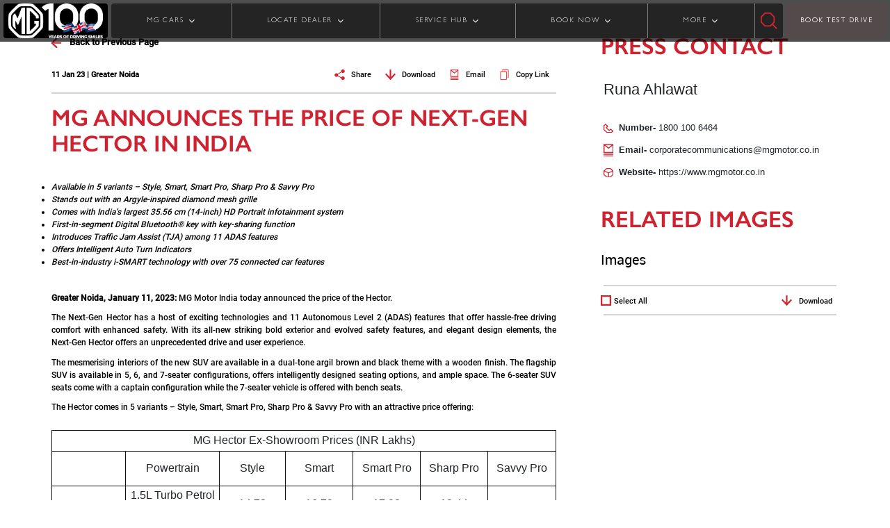

--- FILE ---
content_type: text/html;charset=utf-8
request_url: https://www.mgmotor.co.in/media-center/newsroom/mg-announces-the-price-of-next-gen-hector-in-india
body_size: 18867
content:

<!DOCTYPE HTML>
<html lang="en">
    <head>
    <meta charset="UTF-8"/>
    <title>MG announces the price of Next-Gen Hector in India | MG Motor India</title>
    <meta name="keywords" content="Press"/>
    
    

    

<!-- This is MG Motor Header Template -->



<meta http-equiv="X-UA-Compatible" content="IE=edge"/>
<meta name="viewport" content="width=device-width, initial-scale=1, shrink-to-fit=no"/>
<meta name="robots" content="index, follow"/>
<meta property="og:site_name" content="MG Motor India "/>
<meta name="og:title" content="MG announces the price of Next-Gen Hector in India | MG Motor India"/>
<meta property="og:description"/>
<meta property="og:type" content="website"/>
<meta name="og:image" content="https://www.mgmotor.co.in/content/dam/mgmotor/images/pr-03-img-01.jpg"/>
<meta name="og:url" content="https://www.mgmotor.co.in/media-center/newsroom/mg-announces-the-price-of-next-gen-hector-in-india"/>
<meta name="facebook-domain-verification" content="7rnn1amk6b3t5qz2cyxd4u04tp88ld"/>
<meta name="referrer" content="strict-origin-when-cross-origin"/>
<script defer="defer" type="text/javascript" src="https://rum.hlx.page/.rum/@adobe/helix-rum-js@%5E2/dist/rum-standalone.js" data-routing="env=prod,tier=publish,ams=MG Motor India Private Limited"></script>
<link rel="canonical" href="https://www.mgmotor.co.in/media-center/newsroom/mg-announces-the-price-of-next-gen-hector-in-india"/>
<link href="/content/dam/mgmotor/icons/mg-icon-001.png" rel="icon" type="image/x-icon"/>


<script async src="https://rum.auditzy.com/NwRMbnmr-www.mgmotor.co.in.js"> </script>



	
    
<link rel="stylesheet" href="/etc.clientlibs/mgmotor/clientlibs/clientlib-dependencies.min.ACSHASH6fe5d4427361a4c0ca5a75457e3e4256.css" type="text/css">
<script src="/etc.clientlibs/clientlibs/granite/jquery.min.ACSHASHf65891607efbe75b84a8031849cec6c7.js"></script>
<script src="/etc.clientlibs/mgmotor/clientlibs/clientlib-dependencies.min.ACSHASHba3ce361fb1b1bda7e15f9c8db4bba97.js"></script>



	
    
<link rel="stylesheet" href="/etc.clientlibs/clientlibs/granite/jquery-ui.min.ACSHASH8803c9ee6cf6b1e2f196b6d5a768bc5f.css" type="text/css">
<link rel="stylesheet" href="/etc.clientlibs/mgmotor/clientlibs/clientlib-base.min.ACSHASHbf823419c9a710265969ba1202683417.css" type="text/css">



	
		
			
    
<link rel="stylesheet" href="/etc.clientlibs/mgmotor/clientlibs/clientlib-site/components/pastevents.min.ACSHASH78bf1f420ec9f8233aa7928a64a6c214.css" type="text/css">



		
	
	
	






	<script type='text/javascript' src="//platform-api.sharethis.com/js/sharethis.js#property=5c7cac374c495400114fe517&product=inline-share-buttons" async='async'></script>












	
		<script type="text/javascript">
			var digitalData = "";
			digitalData = {"page":{"pageInfo":{"siteSection":"Home|media-center|newsroom|mg-announces-the-price-of-next-gen-hector-in-india","pageType":"Static","pageTitle":"MG announces the price of Next-Gen Hector in India","language":"en","pageURL":"https://www.mgmotor.co.in/media-center/newsroom/mg-announces-the-price-of-next-gen-hector-in-india","pageName":"media-center|newsroom|mg-announces-the-price-of-next-gen-hector-in-india"}}};
		</script>
		
		<script src="//assets.adobedtm.com/launch-EN87d9ed3da2894bf4a1de017ed02118ec.min.js" async></script>

	



	<script type='application/ld+json'>
	{
		"@context": "http://schema.org",
		"@type": "Organization",
		"@id": "https://www.mgmotor.co.in/media-center/newsroom/mg-announces-the-price-of-next-gen-hector-in-india",
		"url": "https://www.mgmotor.co.in/media-center/newsroom/mg-announces-the-price-of-next-gen-hector-in-india",
		"logo": "https://www.mgmotor.co.in/content/dam/mgmotor/icons/icon-mg-logo.svg",
		"name": "Morris Garages India",
"legalName" : "MG Motor India Pvt. Ltd.",
    "brand" : "Morris Garages India",
    "alternateName" : " MG Motor India ",
"parentOrganization" : "Morris Garages",
"image" : "https://www.mgmotor.co.in/content/dam/mgmotor/product-banners/mg-hector/home-tabPortrait.jpg",
    "address": {
  "@type": "PostalAddress",
  "streetAddress": "10th Floor, Experion Centre, 32nd Milestone",
  "addressLocality": "Gurugram",
  "addressRegion": "Haryana",
  "postalCode": "122001",
  "addressCountry": "INDIA"
  },
  "sameAs": [
  "https://www.instagram.com/mgmotorin/",
  "https://www.facebook.com/MGMotorIN/",
  "https://twitter.com/MGIndiaSupport ",
  "https://www.youtube.com/c/MGMotorIndia",
  "https://en.wikipedia.org/wiki/MG_Motor_India"
  ],
"contactPoint": [
{
"@type": "ContactPoint",
"telephone": "+1-800-100-6464",
"contactType": "sales",
"areaServed": [ "India" ]
}]
	}
	</script>


    
    
    

    

    
    
    

    
</head>
    <body class="events page basicpage" id="events-237042bb7a">
        
        
        
            




            



            
  
  
  <div id="main-wrapper">
  <!-- Header Fragment Starts -->
  <div class="xfpage page basicpage header experiencefragment">

    



<div class="xf-content-height">
    


<div class="aem-Grid aem-Grid--12 aem-Grid--default--12 ">
    
    <div class="responsivegrid aem-GridColumn aem-GridColumn--default--12">


<div class="aem-Grid aem-Grid--12 aem-Grid--default--12 ">
    
    <div class="headerWrapperComponent parbase solid-header aem-GridColumn aem-GridColumn--default--12"><!-- Header wrapper component -->


    <section class="mg-headerwrapper-revamp">
        <header class="desktop-header d-none d-lg-flex header sticky-header">
            <div class="logo-container">
                <a href="/" class="logo-anchor">
                    <img class="img-fluid img-fluid" src="https://mgmotor.scene7.com/is/image/mgmotor/mg-icon-004?fmt=png-alpha" fetchpriority="high" height="50" alt="logo"/>
                </a>
            </div>
            

            <div class="wrapperSeperator">
                <nav class="navigation">
                    <ul id="link-list">
                        
                            <li class="dropdown closed" id="MG CARS">
                                
                                
                                <span class="link-anchor">MG CARS </span>
                                
                                
		<!-- Left text right image -->

    <div class="megamenu">
        <div class="carMenu">
            <div class="car-names">
                <h3 class="car-names-heading">Explore</h3>
                <ul class="carnamesList">
                    
                        <li id="car-names-list-li" data-mapping="MG Windsor EV" class="car-names-list-items active">
                            <span class="car-name-anchor" href="javascript:void(0)">MG Windsor EV</span>
                            <span id="model-top-text" class="d-none modelTopText" data-mapping="MG Windsor EV" data-carSubtitle="INDIA&#39;S FIRST INTELLIGENT CUV" data-carTitle="MG WINDSOR EV"></span>
                            
                                <small id="variants-info" class="d-none variantDetails" data-variants="MG Windsor EV" data-images="https://mgmotor.scene7.com/is/image/mgmotor/cuv-img-dsc-049?fmt=png-alpha" data-alttext="MG Windsor EV" data-mapping="MG Windsor EV" data-price="9.99 LAKH + 3.9/km" data-url="/vehicles/windsor-ev-electric-car-in-india"></small>
                            
                                <small id="variants-info" class="d-none variantDetails" data-variants="MG Windsor EV PRO" data-images="https://mgmotor.scene7.com/is/image/mgmotor/cuv-img-dsc-129?fmt=png-alpha" data-alttext="Windsor EV Pro" data-mapping="MG Windsor EV" data-price="12.25 LAKH + 4.5/km" data-url="/vehicles/windsor-ev-pro"></small>
                            
                                <small id="variants-info" class="d-none variantDetails" data-variants="MG Windsor EV Inspire" data-images="https://mgmotor.scene7.com/is/image/mgmotor/windsor-hd-img-dsc-001?fmt=png-alpha" data-alttext="Windsor Inspire" data-mapping="MG Windsor EV" data-price="9.99 LAKH + 3.9/km" data-url="/vehicles/windsor-ev-inspire"></small>
                            
                        </li>
                    
                        <li id="car-names-list-li" data-mapping="MG Hector" class="car-names-list-items">
                            <span class="car-name-anchor" href="javascript:void(0)">MG Hector</span>
                            <span id="model-top-text" class="d-none modelTopText" data-mapping="MG Hector" data-carSubtitle="DESIGNED TO SURPRISE" data-carTitle="MG HECTOR"></span>
                            
                                <small id="variants-info" class="d-none variantDetails" data-variants="MG Hector " data-images="https://mgmotor.scene7.com/is/image/mgmotor/mgi-hector-header-003?fmt=png-alpha" data-alttext="hector-5-seater" data-mapping="MG Hector" data-price="11.99* LAKH" data-url="/vehicles/mghector"></small>
                            
                        </li>
                    
                        <li id="car-names-list-li" data-mapping="MG Comet EV" class="car-names-list-items">
                            <span class="car-name-anchor" href="javascript:void(0)">MG Comet EV</span>
                            <span id="model-top-text" class="d-none modelTopText" data-mapping="MG Comet EV" data-carSubtitle="THE STREET SMART CAR " data-carTitle="MG COMET EV"></span>
                            
                                <small id="variants-info" class="d-none variantDetails" data-variants="MG Comet EV" data-images="https://mgmotor.scene7.com/is/image/mgmotor/hd-img-dsc-044?fmt=png-alpha" data-alttext="comet-ev" data-mapping="MG Comet EV" data-price="4.99 LAKH + 3.1/km" data-url="/vehicles/comet-ev-electric-car-in-india"></small>
                            
                                <small id="variants-info" class="d-none variantDetails" data-variants="MG Comet EV Blackstorm" data-images="https://mgmotor.scene7.com/is/image/mgmotor/hd-img-dsc-045?fmt=png-alpha" data-alttext="comet-ev-blackstorm" data-mapping="MG Comet EV" data-price="7.63 LAKH + 3.1/km" data-url="/vehicles/mg-comet-ev-blackstorm"></small>
                            
                        </li>
                    
                        <li id="car-names-list-li" data-mapping="MG Astor" class="car-names-list-items">
                            <span class="car-name-anchor" href="javascript:void(0)">MG Astor</span>
                            <span id="model-top-text" class="d-none modelTopText" data-mapping="MG Astor" data-carSubtitle="THE BLOCKBUSTER SUV" data-carTitle="MG ASTOR"></span>
                            
                                <small id="variants-info" class="d-none variantDetails" data-variants="MG Astor" data-images="https://mgmotor.scene7.com/is/image/mgmotor/hd-img-dsc-038?fmt=png-alpha" data-alttext="astor" data-mapping="MG Astor" data-price="9.65* LAKH" data-url="/vehicles/mgastor"></small>
                            
                        </li>
                    
                        <li id="car-names-list-li" data-mapping="MG ZS EV" class="car-names-list-items">
                            <span class="car-name-anchor" href="javascript:void(0)">MG ZS EV</span>
                            <span id="model-top-text" class="d-none modelTopText" data-mapping="MG ZS EV" data-carSubtitle="INDIA&#39;S FIRST PURE ELECTRIC INTERNET SUV" data-carTitle="MG ZS EV"></span>
                            
                                <small id="variants-info" class="d-none variantDetails" data-variants="MG ZS EV" data-images="https://mgmotor.scene7.com/is/image/mgmotor/hd-img-dsc-007?fmt=png-alpha" data-alttext="mg-zs-ev" data-mapping="MG ZS EV" data-price="13 LAKH + 4.5/km" data-url="/vehicles/mgzsev-electric-car-in-india"></small>
                            
                        </li>
                    
                        <li id="car-names-list-li" data-mapping="MG Gloster" class="car-names-list-items">
                            <span class="car-name-anchor" href="javascript:void(0)">MG Gloster</span>
                            <span id="model-top-text" class="d-none modelTopText" data-mapping="MG Gloster" data-carSubtitle="DRIVE UNSTOPPABLE" data-carTitle="MG GLOSTER"></span>
                            
                                <small id="variants-info" class="d-none variantDetails" data-variants="MG Gloster" data-images="https://mgmotor.scene7.com/is/image/mgmotor/hd-img-dsc-023?fmt=png-alpha" data-alttext="gloster" data-mapping="MG Gloster" data-price="38.33* LAKH" data-url="/vehicles/mggloster"></small>
                            
                                <small id="variants-info" class="d-none variantDetails" data-variants="MG Gloster Blackstorm" data-images="https://mgmotor.scene7.com/is/image/mgmotor/gs-img-dsc-094?fmt=png-alpha" data-alttext="gloster-blackstorm" data-mapping="MG Gloster" data-price="40.46* LAKH" data-url="/vehicles/mggloster-black-storm"></small>
                            
                                <small id="variants-info" class="d-none variantDetails" data-variants="MG Gloster Storm Series" data-images="https://mgmotor.scene7.com/is/image/mgmotor/gs-img-dsc-095?fmt=png-alpha" data-alttext="MG Gloster Blackstorm" data-mapping="MG Gloster" data-price="41.07* LAKH" data-url="/vehicles/mggloster-storm-series"></small>
                            
                        </li>
                    
                </ul>
            </div>

            <div class="car-variants" id="carVariantWrapper">

                <!-- Placeholder for Dynamic div on the right side -->

            </div>
        </div>
    </div>

    <!-- Mobile view for vehicle section -->

    <ul class="sub-menu d-none">
        <li class="back"></li>
        
            <li class="accordion">MG Windsor EV</li>
            <div class="accordion-content">
                
                    <div>
                        <a class=" accordion-anchor" href="/vehicles/windsor-ev-electric-car-in-india">
                            <img class="lozad" data-src="https://mgmotor.scene7.com/is/image/mgmotor/cuv-img-dsc-049?fmt=png-alpha" src="" alt="MG Windsor EV"/>
                            <p class="car-model-name-accordion">MG Windsor EV</p>
                            <p class="car-model-price-accordion">9.99 LAKH + 3.9/km</p>
                        </a>                        
                         
                    </div>
                
                    <div>
                        <a class=" accordion-anchor" href="/vehicles/windsor-ev-pro">
                            <img class="lozad" data-src="https://mgmotor.scene7.com/is/image/mgmotor/cuv-img-dsc-129?fmt=png-alpha" src="" alt="Windsor EV Pro"/>
                            <p class="car-model-name-accordion">MG Windsor EV PRO</p>
                            <p class="car-model-price-accordion">12.25 LAKH + 4.5/km</p>
                        </a>                        
                         
                    </div>
                
                    <div>
                        <a class=" accordion-anchor" href="/vehicles/windsor-ev-inspire">
                            <img class="lozad" data-src="https://mgmotor.scene7.com/is/image/mgmotor/windsor-hd-img-dsc-001?fmt=png-alpha" src="" alt="Windsor Inspire"/>
                            <p class="car-model-name-accordion">MG Windsor EV Inspire</p>
                            <p class="car-model-price-accordion">9.99 LAKH + 3.9/km</p>
                        </a>                        
                         
                    </div>
                
            </div>
        
            <li class="accordion">MG Hector</li>
            <div class="accordion-content">
                
                    <div>
                        <a class=" accordion-anchor" href="/vehicles/mghector">
                            <img class="lozad" data-src="https://mgmotor.scene7.com/is/image/mgmotor/mgi-hector-header-003?fmt=png-alpha" src="" alt="hector-5-seater"/>
                            <p class="car-model-name-accordion">MG Hector </p>
                            <p class="car-model-price-accordion">11.99* LAKH</p>
                        </a>                        
                         
                    </div>
                
            </div>
        
            <li class="accordion">MG Comet EV</li>
            <div class="accordion-content">
                
                    <div>
                        <a class=" accordion-anchor" href="/vehicles/comet-ev-electric-car-in-india">
                            <img class="lozad" data-src="https://mgmotor.scene7.com/is/image/mgmotor/hd-img-dsc-044?fmt=png-alpha" src="" alt="comet-ev"/>
                            <p class="car-model-name-accordion">MG Comet EV</p>
                            <p class="car-model-price-accordion">4.99 LAKH + 3.1/km</p>
                        </a>                        
                         
                    </div>
                
                    <div>
                        <a class=" accordion-anchor" href="/vehicles/mg-comet-ev-blackstorm">
                            <img class="lozad" data-src="https://mgmotor.scene7.com/is/image/mgmotor/hd-img-dsc-045?fmt=png-alpha" src="" alt="comet-ev-blackstorm"/>
                            <p class="car-model-name-accordion">MG Comet EV Blackstorm</p>
                            <p class="car-model-price-accordion">7.63 LAKH + 3.1/km</p>
                        </a>                        
                         
                    </div>
                
            </div>
        
            <li class="accordion">MG Astor</li>
            <div class="accordion-content">
                
                    <div>
                        <a class=" accordion-anchor" href="/vehicles/mgastor">
                            <img class="lozad" data-src="https://mgmotor.scene7.com/is/image/mgmotor/hd-img-dsc-038?fmt=png-alpha" src="" alt="astor"/>
                            <p class="car-model-name-accordion">MG Astor</p>
                            <p class="car-model-price-accordion">9.65* LAKH</p>
                        </a>                        
                         
                    </div>
                
            </div>
        
            <li class="accordion">MG ZS EV</li>
            <div class="accordion-content">
                
                    <div>
                        <a class=" accordion-anchor" href="/vehicles/mgzsev-electric-car-in-india">
                            <img class="lozad" data-src="https://mgmotor.scene7.com/is/image/mgmotor/hd-img-dsc-007?fmt=png-alpha" src="" alt="mg-zs-ev"/>
                            <p class="car-model-name-accordion">MG ZS EV</p>
                            <p class="car-model-price-accordion">13 LAKH + 4.5/km</p>
                        </a>                        
                         
                    </div>
                
            </div>
        
            <li class="accordion">MG Gloster</li>
            <div class="accordion-content">
                
                    <div>
                        <a class=" accordion-anchor" href="/vehicles/mggloster">
                            <img class="lozad" data-src="https://mgmotor.scene7.com/is/image/mgmotor/hd-img-dsc-023?fmt=png-alpha" src="" alt="gloster"/>
                            <p class="car-model-name-accordion">MG Gloster</p>
                            <p class="car-model-price-accordion">38.33* LAKH</p>
                        </a>                        
                         
                    </div>
                
                    <div>
                        <a class=" accordion-anchor" href="/vehicles/mggloster-black-storm">
                            <img class="lozad" data-src="https://mgmotor.scene7.com/is/image/mgmotor/gs-img-dsc-094?fmt=png-alpha" src="" alt="gloster-blackstorm"/>
                            <p class="car-model-name-accordion">MG Gloster Blackstorm</p>
                            <p class="car-model-price-accordion">40.46* LAKH</p>
                        </a>                        
                         
                    </div>
                
                    <div>
                        <a class=" accordion-anchor" href="/vehicles/mggloster-storm-series">
                            <img class="lozad" data-src="https://mgmotor.scene7.com/is/image/mgmotor/gs-img-dsc-095?fmt=png-alpha" src="" alt="MG Gloster Blackstorm"/>
                            <p class="car-model-name-accordion">MG Gloster Storm Series</p>
                            <p class="car-model-price-accordion">41.07* LAKH</p>
                        </a>                        
                         
                    </div>
                
            </div>
        
    </ul>

		
		
		
		
		



                            </li>

                        
                            <li class="dropdown closed" id="LOCATE DEALER">
                                
                                
                                <span class="link-anchor">LOCATE DEALER </span>
                                
                                
		
		<!-- Three image text view -->

	<div class="megamenu">
		<div class="owl-carousel owl-theme megaMenuCarousel">
			
				
				<a class="header-click" href="/tools/car-dealers">
					<div class="item threeImageTextView-wrapper">
						
						<img class="threeImageTextView-image lozad" data-src="https://mgmotor.scene7.com/is/image/mgmotor/header-locate-dealer-001" src="" alt="dealer-2"/>
					</div>
					<p class="threeImageTextView-anchor"> Locate Dealers</p>	
				</a>
			
				
				<a class="header-click" href="/tools/charger-locator">
					<div class="item threeImageTextView-wrapper">
						
						<img class="threeImageTextView-image lozad" data-src="https://mgmotor.scene7.com/is/image/mgmotor/hd-img-dsc-012" src="" alt="dealer-3"/>
					</div>
					<p class="threeImageTextView-anchor"> Locate EV chargers</p>	
				</a>
			
		</div>
	</div>
	
<!-- For mobile view -->
<ul class="sub-menu d-none">
   <li class="back"></li>
   
   <li>
      	
      <a class="header-click" href="/tools/car-dealers">Locate Dealers</a>	
   </li>
   
   <li>
      	
      <a class="header-click" href="/tools/charger-locator">Locate EV chargers</a>	
   </li>
   
</ul>

		
		
		
		



                            </li>

                        
                            <li class="dropdown closed" id="SERVICE HUB">
                                
                                
                                <span class="link-anchor">SERVICE HUB </span>
                                
                                
		
		
		<!-- Five image and text view -->
					
<div class="megamenu">
	<div class="dropdown-content">
		
			<div class="tabThreeClassname grey-on-hover">
				<a class="tabThreeClassname-anchor" href="/vehicles/windsor-ev-electric-car-in-india/service">
					
					<img class="tabThreeClassname-img lozad" data-src="https://mgmotor.scene7.com/is/image/mgmotor/cuv-img-dsc-049?fmt=png-alpha" src="" alt="Windsor-EV"/>
					<p class="tabThreeClassname-para">MG Windsor EV</p>
					<span>Book Service></span>
				</a>
			</div>
		
			<div class="tabThreeClassname grey-on-hover">
				<a class="tabThreeClassname-anchor" href="/vehicles/comet-ev-electric-car-in-india/service">
					
					<img class="tabThreeClassname-img lozad" data-src="https://mgmotor.scene7.com/is/image/mgmotor/hd-img-dsc-013?fmt=png-alpha" src="" alt="comet-service"/>
					<p class="tabThreeClassname-para">MG Comet EV</p>
					<span>Book Service></span>
				</a>
			</div>
		
			<div class="tabThreeClassname grey-on-hover">
				<a class="tabThreeClassname-anchor" href="/service/astor-my-mg-shield">
					
					<img class="tabThreeClassname-img lozad" data-src="https://mgmotor.scene7.com/is/image/mgmotor/hd-img-dsc-015?fmt=png-alpha" src="" alt="MG Astor"/>
					<p class="tabThreeClassname-para">MG Astor</p>
					<span>Book Service></span>
				</a>
			</div>
		
			<div class="tabThreeClassname grey-on-hover">
				<a class="tabThreeClassname-anchor" href="/vehicles/mgzsev-electric-car-in-india/mg-e-shield-services">
					
					<img class="tabThreeClassname-img lozad" data-src="https://mgmotor.scene7.com/is/image/mgmotor/hd-img-dsc-014?fmt=png-alpha" src="" alt="MG ZS EV"/>
					<p class="tabThreeClassname-para">MG ZS EV</p>
					<span>Book Service></span>
				</a>
			</div>
		
			<div class="tabThreeClassname grey-on-hover">
				<a class="tabThreeClassname-anchor" href="/tools/my-mg-shield">
					
					<img class="tabThreeClassname-img lozad" data-src="https://mgmotor.scene7.com/is/image/mgmotor/hd-img-dsc-017?fmt=png-alpha" src="" alt="MG Gloster"/>
					<p class="tabThreeClassname-para">MG Gloster</p>
					<span>Book Service></span>
				</a>
			</div>
		
	</div>
</div>

<!-- For mobile view -->
<ul class="sub-menu d-none">
   <li class="back"></li>
   
   <li>
      <a class="header-click" href="/vehicles/windsor-ev-electric-car-in-india/service">MG Windsor EV</a>
   </li>
   
   <li>
      <a class="header-click" href="/vehicles/comet-ev-electric-car-in-india/service">MG Comet EV</a>
   </li>
   
   <li>
      <a class="header-click" href="/service/astor-my-mg-shield">MG Astor</a>
   </li>
   
   <li>
      <a class="header-click" href="/vehicles/mgzsev-electric-car-in-india/mg-e-shield-services">MG ZS EV</a>
   </li>
   
   <li>
      <a class="header-click" href="/tools/my-mg-shield">MG Gloster</a>
   </li>
   
</ul>
	
		
		
		



                            </li>

                        
                            <li class="dropdown closed" id="BOOK NOW">
                                
                                
                                <span class="link-anchor">BOOK NOW </span>
                                
                                
		
		
		<!-- Five image and text view -->
					
<div class="megamenu">
	<div class="dropdown-content">
		
			<div class="tabThreeClassname grey-on-hover">
				<a class="tabThreeClassname-anchor" href="/vehicles/mg-ebooking">
					
					<img class="tabThreeClassname-img lozad" data-src="https://mgmotor.scene7.com/is/image/mgmotor/mgi-hector-bn-ebook" src="" alt="E-Booking"/>
					<p class="tabThreeClassname-para">E-Book Your MG</p>
					
				</a>
			</div>
		
			<div class="tabThreeClassname grey-on-hover">
				<a class="tabThreeClassname-anchor" href="/tools/booking-status">
					
					<img class="tabThreeClassname-img lozad" data-src="https://mgmotor.scene7.com/is/image/mgmotor/hd-img-dsc-021" src="" alt="Booking Status"/>
					<p class="tabThreeClassname-para">Booking Status</p>
					
				</a>
			</div>
		
			<div class="tabThreeClassname grey-on-hover">
				<a class="tabThreeClassname-anchor" href="/tools/complete-your-booking">
					
					<img class="tabThreeClassname-img lozad" data-src="https://mgmotor.scene7.com/is/image/mgmotor/hd-img-dsc-020" src="" alt="Manage Booking"/>
					<p class="tabThreeClassname-para">Manage Booking</p>
					
				</a>
			</div>
		
	</div>
</div>

<!-- For mobile view -->
<ul class="sub-menu d-none">
   <li class="back"></li>
   
   <li>
      <a class="header-click" href="/vehicles/mg-ebooking">E-Book Your MG</a>
   </li>
   
   <li>
      <a class="header-click" href="/tools/booking-status">Booking Status</a>
   </li>
   
   <li>
      <a class="header-click" href="/tools/complete-your-booking">Manage Booking</a>
   </li>
   
</ul>
	
		
		
		



                            </li>

                        
                            <li class="dropdown closed" id="MORE">
                                
                                
                                <span class="link-anchor">MORE </span>
                                
                                
		
		
		
		<!-- Image center text on left and right -->


	<div class="megamenu">
		<div class="moreMenu">
				
					<div class="menu-column">
						<div class="menu-header">Brand</div>
						<ul class="menu">
							
								<li class="more-menu-li">
                                
								<a class="more-menu-anchor header-click" href="https://corp.mgmotor.co.in/about-us">About MG</a>
								</li>
							
								<li class="more-menu-li">
                                <a class="more-menu-anchor header-click" href="/brand/history">History</a>
								
								</li>
							
								<li class="more-menu-li">
                                
								<a class="more-menu-anchor header-click" href="https://corp.mgmotor.co.in/life-at-mg">Life At MG</a>
								</li>
							
								<li class="more-menu-li">
                                <a class="more-menu-anchor header-click" href="/careers">Careers</a>
								
								</li>
							
						</ul>
					</div>
				
		
			<div class="image-column">
				
				<img class="car-image-moreMenu lozad" data-src="https://mgmotor.scene7.com/is/image/mgmotor/header-locate-dealer-001" src="" alt="center-image"/>
			</div>
			<div class="divider"></div>
				
					<div class="menu-column">
						<div class="menu-header">More</div>
						<ul class="menu">
							
								<li class="more-menu-li"> 
                                
								<a class="more-menu-anchor header-click" href="https://cc.mgmotor.co.in">Virtual Showroom</a>
								</li>
							
								<li class="more-menu-li"> 
                                <a class="more-menu-anchor header-click" href="/tools/trip-planner">EV Trip Planner</a>
								
								</li>
							
								<li class="more-menu-li"> 
                                <a class="more-menu-anchor header-click" href="/media-center">Media</a>
								
								</li>
							
						</ul>
					</div>
				
		</div>
	</div>

<!-- For Mobile View -->
<ul class="sub-menu d-none">
   <li class="back"></li>
	
		<li class="accordion">Brand</li>
		<div class="accordion-content">
			<ul>
									
					<li>
						
						<a class="header-click" href="https://corp.mgmotor.co.in/about-us">About MG</a>
					</li>
									
					<li>
						<a class="header-click" href="/brand/history">History</a>
						
					</li>
									
					<li>
						
						<a class="header-click" href="https://corp.mgmotor.co.in/life-at-mg">Life At MG</a>
					</li>
									
					<li>
						<a class="header-click" href="/careers">Careers</a>
						
					</li>
				
			</ul>
		</div>
	
	
		<li class="accordion">More</li>
		<div class="accordion-content">
			<ul>
				
					<li>
						
						<a class="header-click" href="https://cc.mgmotor.co.in">Virtual Showroom</a>
					</li>
				
					<li>
						<a class="header-click" href="/tools/trip-planner">EV Trip Planner</a>
						
					</li>
				
					<li>
						<a class="header-click" href="/media-center">Media</a>
						
					</li>
				
			</ul>
		</div>
	
</ul>

		
		



                            </li>

                        
                        
                    </ul>
                </nav>
            </div>

            <div class="search-icon search-box" id="searchWrapper" search-href="/search?searchstring=">
                <img class="search-icon-img img-fluid cursor-pointer w-100" width="24" height="24" src="/content/dam/mgmotor/header-images/icon-img-dsc-001.svg" fetchpriority="high" id="searchIcon" alt="search-icon"/>
                <div class="search-input">
                    <input type="text" id="searchInputDesktop" name="searchInputDesktop" class="form-control searchInput" placeholder="Search" aria-label="search input"/>
                    <img class="search-icon-img-bar searchIconBar cursor-pointer" width="20" height="20" src="/content/dam/mgmotor/header-images/icon-img-dsc-001.svg" id="searchIconBar" alt="search-icon-bar"/>
                </div>
            </div>
            <a href="/tools/test-drive" class="book-test-drive-button">BOOK TEST DRIVE</a>
        </header>

        <!--Header for mobile-->

        <header class="mobile-header d-flex d-lg-none header sticky-header">

            <div class="logo-container">
                <a href="/" class="logo-anchor">
                    <img class="d-inline-block d-lg-none img-fluid img-fluid" src="https://mgmotor.scene7.com/is/image/mgmotor/mg-icon-004-mobile?fmt=png-alpha" fetchpriority="high" height="50" alt="logo"/>
                </a>
            </div>

            <a href="/tools/test-drive" class="book-test-drive-button ms-auto me-2">BOOK TEST DRIVE</a>

            <div class="hamburger-menu  ">
                <input type="checkbox" id="navbar-toggler" class="navbar-toggler"/>
                <label for="navbar-toggler" class="navbar-toggler-icon" aria-label="hamburger icon"></label>
            </div>

            <!-- Search bar and logo -->
            <div id="mobileNav" class="collapse">
                <div class="wrapper-sub-menu">
                    <div class="row">
                        <div class="col">
                            <div class="search-input mobile">
                                <input type="text" id="searchInputMobile" name="searchInputMobile" class="form-control searchInput" placeholder="Search" aria-label="search input"/>
                                <img class="search-icon-img-bar searchIconBar cursor-pointer" width="20" height="20" src="/content/dam/mgmotor/header-images/icon-img-dsc-001.svg" id="searchIconBar" alt="search-icon-bar"/>
                            </div>
                        </div>
                    </div>

                    <ul id="menu-nav">
                        
                            <li class="submenu-mobile has-sub-menu" data-target="MG CARS">
                                
                                
                                <span class="link-anchor">MG CARS </span>
                                
                                
		<!-- Left text right image -->

    <div class="megamenu">
        <div class="carMenu">
            <div class="car-names">
                <h3 class="car-names-heading">Explore</h3>
                <ul class="carnamesList">
                    
                        <li id="car-names-list-li" data-mapping="MG Windsor EV" class="car-names-list-items active">
                            <span class="car-name-anchor" href="javascript:void(0)">MG Windsor EV</span>
                            <span id="model-top-text" class="d-none modelTopText" data-mapping="MG Windsor EV" data-carSubtitle="INDIA&#39;S FIRST INTELLIGENT CUV" data-carTitle="MG WINDSOR EV"></span>
                            
                                <small id="variants-info" class="d-none variantDetails" data-variants="MG Windsor EV" data-images="https://mgmotor.scene7.com/is/image/mgmotor/cuv-img-dsc-049?fmt=png-alpha" data-alttext="MG Windsor EV" data-mapping="MG Windsor EV" data-price="9.99 LAKH + 3.9/km" data-url="/vehicles/windsor-ev-electric-car-in-india"></small>
                            
                                <small id="variants-info" class="d-none variantDetails" data-variants="MG Windsor EV PRO" data-images="https://mgmotor.scene7.com/is/image/mgmotor/cuv-img-dsc-129?fmt=png-alpha" data-alttext="Windsor EV Pro" data-mapping="MG Windsor EV" data-price="12.25 LAKH + 4.5/km" data-url="/vehicles/windsor-ev-pro"></small>
                            
                                <small id="variants-info" class="d-none variantDetails" data-variants="MG Windsor EV Inspire" data-images="https://mgmotor.scene7.com/is/image/mgmotor/windsor-hd-img-dsc-001?fmt=png-alpha" data-alttext="Windsor Inspire" data-mapping="MG Windsor EV" data-price="9.99 LAKH + 3.9/km" data-url="/vehicles/windsor-ev-inspire"></small>
                            
                        </li>
                    
                        <li id="car-names-list-li" data-mapping="MG Hector" class="car-names-list-items">
                            <span class="car-name-anchor" href="javascript:void(0)">MG Hector</span>
                            <span id="model-top-text" class="d-none modelTopText" data-mapping="MG Hector" data-carSubtitle="DESIGNED TO SURPRISE" data-carTitle="MG HECTOR"></span>
                            
                                <small id="variants-info" class="d-none variantDetails" data-variants="MG Hector " data-images="https://mgmotor.scene7.com/is/image/mgmotor/mgi-hector-header-003?fmt=png-alpha" data-alttext="hector-5-seater" data-mapping="MG Hector" data-price="11.99* LAKH" data-url="/vehicles/mghector"></small>
                            
                        </li>
                    
                        <li id="car-names-list-li" data-mapping="MG Comet EV" class="car-names-list-items">
                            <span class="car-name-anchor" href="javascript:void(0)">MG Comet EV</span>
                            <span id="model-top-text" class="d-none modelTopText" data-mapping="MG Comet EV" data-carSubtitle="THE STREET SMART CAR " data-carTitle="MG COMET EV"></span>
                            
                                <small id="variants-info" class="d-none variantDetails" data-variants="MG Comet EV" data-images="https://mgmotor.scene7.com/is/image/mgmotor/hd-img-dsc-044?fmt=png-alpha" data-alttext="comet-ev" data-mapping="MG Comet EV" data-price="4.99 LAKH + 3.1/km" data-url="/vehicles/comet-ev-electric-car-in-india"></small>
                            
                                <small id="variants-info" class="d-none variantDetails" data-variants="MG Comet EV Blackstorm" data-images="https://mgmotor.scene7.com/is/image/mgmotor/hd-img-dsc-045?fmt=png-alpha" data-alttext="comet-ev-blackstorm" data-mapping="MG Comet EV" data-price="7.63 LAKH + 3.1/km" data-url="/vehicles/mg-comet-ev-blackstorm"></small>
                            
                        </li>
                    
                        <li id="car-names-list-li" data-mapping="MG Astor" class="car-names-list-items">
                            <span class="car-name-anchor" href="javascript:void(0)">MG Astor</span>
                            <span id="model-top-text" class="d-none modelTopText" data-mapping="MG Astor" data-carSubtitle="THE BLOCKBUSTER SUV" data-carTitle="MG ASTOR"></span>
                            
                                <small id="variants-info" class="d-none variantDetails" data-variants="MG Astor" data-images="https://mgmotor.scene7.com/is/image/mgmotor/hd-img-dsc-038?fmt=png-alpha" data-alttext="astor" data-mapping="MG Astor" data-price="9.65* LAKH" data-url="/vehicles/mgastor"></small>
                            
                        </li>
                    
                        <li id="car-names-list-li" data-mapping="MG ZS EV" class="car-names-list-items">
                            <span class="car-name-anchor" href="javascript:void(0)">MG ZS EV</span>
                            <span id="model-top-text" class="d-none modelTopText" data-mapping="MG ZS EV" data-carSubtitle="INDIA&#39;S FIRST PURE ELECTRIC INTERNET SUV" data-carTitle="MG ZS EV"></span>
                            
                                <small id="variants-info" class="d-none variantDetails" data-variants="MG ZS EV" data-images="https://mgmotor.scene7.com/is/image/mgmotor/hd-img-dsc-007?fmt=png-alpha" data-alttext="mg-zs-ev" data-mapping="MG ZS EV" data-price="13 LAKH + 4.5/km" data-url="/vehicles/mgzsev-electric-car-in-india"></small>
                            
                        </li>
                    
                        <li id="car-names-list-li" data-mapping="MG Gloster" class="car-names-list-items">
                            <span class="car-name-anchor" href="javascript:void(0)">MG Gloster</span>
                            <span id="model-top-text" class="d-none modelTopText" data-mapping="MG Gloster" data-carSubtitle="DRIVE UNSTOPPABLE" data-carTitle="MG GLOSTER"></span>
                            
                                <small id="variants-info" class="d-none variantDetails" data-variants="MG Gloster" data-images="https://mgmotor.scene7.com/is/image/mgmotor/hd-img-dsc-023?fmt=png-alpha" data-alttext="gloster" data-mapping="MG Gloster" data-price="38.33* LAKH" data-url="/vehicles/mggloster"></small>
                            
                                <small id="variants-info" class="d-none variantDetails" data-variants="MG Gloster Blackstorm" data-images="https://mgmotor.scene7.com/is/image/mgmotor/gs-img-dsc-094?fmt=png-alpha" data-alttext="gloster-blackstorm" data-mapping="MG Gloster" data-price="40.46* LAKH" data-url="/vehicles/mggloster-black-storm"></small>
                            
                                <small id="variants-info" class="d-none variantDetails" data-variants="MG Gloster Storm Series" data-images="https://mgmotor.scene7.com/is/image/mgmotor/gs-img-dsc-095?fmt=png-alpha" data-alttext="MG Gloster Blackstorm" data-mapping="MG Gloster" data-price="41.07* LAKH" data-url="/vehicles/mggloster-storm-series"></small>
                            
                        </li>
                    
                </ul>
            </div>

            <div class="car-variants" id="carVariantWrapper">

                <!-- Placeholder for Dynamic div on the right side -->

            </div>
        </div>
    </div>

    <!-- Mobile view for vehicle section -->

    <ul class="sub-menu d-none">
        <li class="back"></li>
        
            <li class="accordion">MG Windsor EV</li>
            <div class="accordion-content">
                
                    <div>
                        <a class=" accordion-anchor" href="/vehicles/windsor-ev-electric-car-in-india">
                            <img class="lozad" data-src="https://mgmotor.scene7.com/is/image/mgmotor/cuv-img-dsc-049?fmt=png-alpha" src="" alt="MG Windsor EV"/>
                            <p class="car-model-name-accordion">MG Windsor EV</p>
                            <p class="car-model-price-accordion">9.99 LAKH + 3.9/km</p>
                        </a>                        
                         
                    </div>
                
                    <div>
                        <a class=" accordion-anchor" href="/vehicles/windsor-ev-pro">
                            <img class="lozad" data-src="https://mgmotor.scene7.com/is/image/mgmotor/cuv-img-dsc-129?fmt=png-alpha" src="" alt="Windsor EV Pro"/>
                            <p class="car-model-name-accordion">MG Windsor EV PRO</p>
                            <p class="car-model-price-accordion">12.25 LAKH + 4.5/km</p>
                        </a>                        
                         
                    </div>
                
                    <div>
                        <a class=" accordion-anchor" href="/vehicles/windsor-ev-inspire">
                            <img class="lozad" data-src="https://mgmotor.scene7.com/is/image/mgmotor/windsor-hd-img-dsc-001?fmt=png-alpha" src="" alt="Windsor Inspire"/>
                            <p class="car-model-name-accordion">MG Windsor EV Inspire</p>
                            <p class="car-model-price-accordion">9.99 LAKH + 3.9/km</p>
                        </a>                        
                         
                    </div>
                
            </div>
        
            <li class="accordion">MG Hector</li>
            <div class="accordion-content">
                
                    <div>
                        <a class=" accordion-anchor" href="/vehicles/mghector">
                            <img class="lozad" data-src="https://mgmotor.scene7.com/is/image/mgmotor/mgi-hector-header-003?fmt=png-alpha" src="" alt="hector-5-seater"/>
                            <p class="car-model-name-accordion">MG Hector </p>
                            <p class="car-model-price-accordion">11.99* LAKH</p>
                        </a>                        
                         
                    </div>
                
            </div>
        
            <li class="accordion">MG Comet EV</li>
            <div class="accordion-content">
                
                    <div>
                        <a class=" accordion-anchor" href="/vehicles/comet-ev-electric-car-in-india">
                            <img class="lozad" data-src="https://mgmotor.scene7.com/is/image/mgmotor/hd-img-dsc-044?fmt=png-alpha" src="" alt="comet-ev"/>
                            <p class="car-model-name-accordion">MG Comet EV</p>
                            <p class="car-model-price-accordion">4.99 LAKH + 3.1/km</p>
                        </a>                        
                         
                    </div>
                
                    <div>
                        <a class=" accordion-anchor" href="/vehicles/mg-comet-ev-blackstorm">
                            <img class="lozad" data-src="https://mgmotor.scene7.com/is/image/mgmotor/hd-img-dsc-045?fmt=png-alpha" src="" alt="comet-ev-blackstorm"/>
                            <p class="car-model-name-accordion">MG Comet EV Blackstorm</p>
                            <p class="car-model-price-accordion">7.63 LAKH + 3.1/km</p>
                        </a>                        
                         
                    </div>
                
            </div>
        
            <li class="accordion">MG Astor</li>
            <div class="accordion-content">
                
                    <div>
                        <a class=" accordion-anchor" href="/vehicles/mgastor">
                            <img class="lozad" data-src="https://mgmotor.scene7.com/is/image/mgmotor/hd-img-dsc-038?fmt=png-alpha" src="" alt="astor"/>
                            <p class="car-model-name-accordion">MG Astor</p>
                            <p class="car-model-price-accordion">9.65* LAKH</p>
                        </a>                        
                         
                    </div>
                
            </div>
        
            <li class="accordion">MG ZS EV</li>
            <div class="accordion-content">
                
                    <div>
                        <a class=" accordion-anchor" href="/vehicles/mgzsev-electric-car-in-india">
                            <img class="lozad" data-src="https://mgmotor.scene7.com/is/image/mgmotor/hd-img-dsc-007?fmt=png-alpha" src="" alt="mg-zs-ev"/>
                            <p class="car-model-name-accordion">MG ZS EV</p>
                            <p class="car-model-price-accordion">13 LAKH + 4.5/km</p>
                        </a>                        
                         
                    </div>
                
            </div>
        
            <li class="accordion">MG Gloster</li>
            <div class="accordion-content">
                
                    <div>
                        <a class=" accordion-anchor" href="/vehicles/mggloster">
                            <img class="lozad" data-src="https://mgmotor.scene7.com/is/image/mgmotor/hd-img-dsc-023?fmt=png-alpha" src="" alt="gloster"/>
                            <p class="car-model-name-accordion">MG Gloster</p>
                            <p class="car-model-price-accordion">38.33* LAKH</p>
                        </a>                        
                         
                    </div>
                
                    <div>
                        <a class=" accordion-anchor" href="/vehicles/mggloster-black-storm">
                            <img class="lozad" data-src="https://mgmotor.scene7.com/is/image/mgmotor/gs-img-dsc-094?fmt=png-alpha" src="" alt="gloster-blackstorm"/>
                            <p class="car-model-name-accordion">MG Gloster Blackstorm</p>
                            <p class="car-model-price-accordion">40.46* LAKH</p>
                        </a>                        
                         
                    </div>
                
                    <div>
                        <a class=" accordion-anchor" href="/vehicles/mggloster-storm-series">
                            <img class="lozad" data-src="https://mgmotor.scene7.com/is/image/mgmotor/gs-img-dsc-095?fmt=png-alpha" src="" alt="MG Gloster Blackstorm"/>
                            <p class="car-model-name-accordion">MG Gloster Storm Series</p>
                            <p class="car-model-price-accordion">41.07* LAKH</p>
                        </a>                        
                         
                    </div>
                
            </div>
        
    </ul>

		
		
		
		
		



                            </li>
                        
                            <li class="submenu-mobile has-sub-menu" data-target="LOCATE DEALER">
                                
                                
                                <span class="link-anchor">LOCATE DEALER </span>
                                
                                
		
		<!-- Three image text view -->

	<div class="megamenu">
		<div class="owl-carousel owl-theme megaMenuCarousel">
			
				
				<a class="header-click" href="/tools/car-dealers">
					<div class="item threeImageTextView-wrapper">
						
						<img class="threeImageTextView-image lozad" data-src="https://mgmotor.scene7.com/is/image/mgmotor/header-locate-dealer-001" src="" alt="dealer-2"/>
					</div>
					<p class="threeImageTextView-anchor"> Locate Dealers</p>	
				</a>
			
				
				<a class="header-click" href="/tools/charger-locator">
					<div class="item threeImageTextView-wrapper">
						
						<img class="threeImageTextView-image lozad" data-src="https://mgmotor.scene7.com/is/image/mgmotor/hd-img-dsc-012" src="" alt="dealer-3"/>
					</div>
					<p class="threeImageTextView-anchor"> Locate EV chargers</p>	
				</a>
			
		</div>
	</div>
	
<!-- For mobile view -->
<ul class="sub-menu d-none">
   <li class="back"></li>
   
   <li>
      	
      <a class="header-click" href="/tools/car-dealers">Locate Dealers</a>	
   </li>
   
   <li>
      	
      <a class="header-click" href="/tools/charger-locator">Locate EV chargers</a>	
   </li>
   
</ul>

		
		
		
		



                            </li>
                        
                            <li class="submenu-mobile has-sub-menu" data-target="SERVICE HUB">
                                
                                
                                <span class="link-anchor">SERVICE HUB </span>
                                
                                
		
		
		<!-- Five image and text view -->
					
<div class="megamenu">
	<div class="dropdown-content">
		
			<div class="tabThreeClassname grey-on-hover">
				<a class="tabThreeClassname-anchor" href="/vehicles/windsor-ev-electric-car-in-india/service">
					
					<img class="tabThreeClassname-img lozad" data-src="https://mgmotor.scene7.com/is/image/mgmotor/cuv-img-dsc-049?fmt=png-alpha" src="" alt="Windsor-EV"/>
					<p class="tabThreeClassname-para">MG Windsor EV</p>
					<span>Book Service></span>
				</a>
			</div>
		
			<div class="tabThreeClassname grey-on-hover">
				<a class="tabThreeClassname-anchor" href="/vehicles/comet-ev-electric-car-in-india/service">
					
					<img class="tabThreeClassname-img lozad" data-src="https://mgmotor.scene7.com/is/image/mgmotor/hd-img-dsc-013?fmt=png-alpha" src="" alt="comet-service"/>
					<p class="tabThreeClassname-para">MG Comet EV</p>
					<span>Book Service></span>
				</a>
			</div>
		
			<div class="tabThreeClassname grey-on-hover">
				<a class="tabThreeClassname-anchor" href="/service/astor-my-mg-shield">
					
					<img class="tabThreeClassname-img lozad" data-src="https://mgmotor.scene7.com/is/image/mgmotor/hd-img-dsc-015?fmt=png-alpha" src="" alt="MG Astor"/>
					<p class="tabThreeClassname-para">MG Astor</p>
					<span>Book Service></span>
				</a>
			</div>
		
			<div class="tabThreeClassname grey-on-hover">
				<a class="tabThreeClassname-anchor" href="/vehicles/mgzsev-electric-car-in-india/mg-e-shield-services">
					
					<img class="tabThreeClassname-img lozad" data-src="https://mgmotor.scene7.com/is/image/mgmotor/hd-img-dsc-014?fmt=png-alpha" src="" alt="MG ZS EV"/>
					<p class="tabThreeClassname-para">MG ZS EV</p>
					<span>Book Service></span>
				</a>
			</div>
		
			<div class="tabThreeClassname grey-on-hover">
				<a class="tabThreeClassname-anchor" href="/tools/my-mg-shield">
					
					<img class="tabThreeClassname-img lozad" data-src="https://mgmotor.scene7.com/is/image/mgmotor/hd-img-dsc-017?fmt=png-alpha" src="" alt="MG Gloster"/>
					<p class="tabThreeClassname-para">MG Gloster</p>
					<span>Book Service></span>
				</a>
			</div>
		
	</div>
</div>

<!-- For mobile view -->
<ul class="sub-menu d-none">
   <li class="back"></li>
   
   <li>
      <a class="header-click" href="/vehicles/windsor-ev-electric-car-in-india/service">MG Windsor EV</a>
   </li>
   
   <li>
      <a class="header-click" href="/vehicles/comet-ev-electric-car-in-india/service">MG Comet EV</a>
   </li>
   
   <li>
      <a class="header-click" href="/service/astor-my-mg-shield">MG Astor</a>
   </li>
   
   <li>
      <a class="header-click" href="/vehicles/mgzsev-electric-car-in-india/mg-e-shield-services">MG ZS EV</a>
   </li>
   
   <li>
      <a class="header-click" href="/tools/my-mg-shield">MG Gloster</a>
   </li>
   
</ul>
	
		
		
		



                            </li>
                        
                            <li class="submenu-mobile has-sub-menu" data-target="BOOK NOW">
                                
                                
                                <span class="link-anchor">BOOK NOW </span>
                                
                                
		
		
		<!-- Five image and text view -->
					
<div class="megamenu">
	<div class="dropdown-content">
		
			<div class="tabThreeClassname grey-on-hover">
				<a class="tabThreeClassname-anchor" href="/vehicles/mg-ebooking">
					
					<img class="tabThreeClassname-img lozad" data-src="https://mgmotor.scene7.com/is/image/mgmotor/mgi-hector-bn-ebook" src="" alt="E-Booking"/>
					<p class="tabThreeClassname-para">E-Book Your MG</p>
					
				</a>
			</div>
		
			<div class="tabThreeClassname grey-on-hover">
				<a class="tabThreeClassname-anchor" href="/tools/booking-status">
					
					<img class="tabThreeClassname-img lozad" data-src="https://mgmotor.scene7.com/is/image/mgmotor/hd-img-dsc-021" src="" alt="Booking Status"/>
					<p class="tabThreeClassname-para">Booking Status</p>
					
				</a>
			</div>
		
			<div class="tabThreeClassname grey-on-hover">
				<a class="tabThreeClassname-anchor" href="/tools/complete-your-booking">
					
					<img class="tabThreeClassname-img lozad" data-src="https://mgmotor.scene7.com/is/image/mgmotor/hd-img-dsc-020" src="" alt="Manage Booking"/>
					<p class="tabThreeClassname-para">Manage Booking</p>
					
				</a>
			</div>
		
	</div>
</div>

<!-- For mobile view -->
<ul class="sub-menu d-none">
   <li class="back"></li>
   
   <li>
      <a class="header-click" href="/vehicles/mg-ebooking">E-Book Your MG</a>
   </li>
   
   <li>
      <a class="header-click" href="/tools/booking-status">Booking Status</a>
   </li>
   
   <li>
      <a class="header-click" href="/tools/complete-your-booking">Manage Booking</a>
   </li>
   
</ul>
	
		
		
		



                            </li>
                        
                            <li class="submenu-mobile has-sub-menu" data-target="MORE">
                                
                                
                                <span class="link-anchor">MORE </span>
                                
                                
		
		
		
		<!-- Image center text on left and right -->


	<div class="megamenu">
		<div class="moreMenu">
				
					<div class="menu-column">
						<div class="menu-header">Brand</div>
						<ul class="menu">
							
								<li class="more-menu-li">
                                
								<a class="more-menu-anchor header-click" href="https://corp.mgmotor.co.in/about-us">About MG</a>
								</li>
							
								<li class="more-menu-li">
                                <a class="more-menu-anchor header-click" href="/brand/history">History</a>
								
								</li>
							
								<li class="more-menu-li">
                                
								<a class="more-menu-anchor header-click" href="https://corp.mgmotor.co.in/life-at-mg">Life At MG</a>
								</li>
							
								<li class="more-menu-li">
                                <a class="more-menu-anchor header-click" href="/careers">Careers</a>
								
								</li>
							
						</ul>
					</div>
				
		
			<div class="image-column">
				
				<img class="car-image-moreMenu lozad" data-src="https://mgmotor.scene7.com/is/image/mgmotor/header-locate-dealer-001" src="" alt="center-image"/>
			</div>
			<div class="divider"></div>
				
					<div class="menu-column">
						<div class="menu-header">More</div>
						<ul class="menu">
							
								<li class="more-menu-li"> 
                                
								<a class="more-menu-anchor header-click" href="https://cc.mgmotor.co.in">Virtual Showroom</a>
								</li>
							
								<li class="more-menu-li"> 
                                <a class="more-menu-anchor header-click" href="/tools/trip-planner">EV Trip Planner</a>
								
								</li>
							
								<li class="more-menu-li"> 
                                <a class="more-menu-anchor header-click" href="/media-center">Media</a>
								
								</li>
							
						</ul>
					</div>
				
		</div>
	</div>

<!-- For Mobile View -->
<ul class="sub-menu d-none">
   <li class="back"></li>
	
		<li class="accordion">Brand</li>
		<div class="accordion-content">
			<ul>
									
					<li>
						
						<a class="header-click" href="https://corp.mgmotor.co.in/about-us">About MG</a>
					</li>
									
					<li>
						<a class="header-click" href="/brand/history">History</a>
						
					</li>
									
					<li>
						
						<a class="header-click" href="https://corp.mgmotor.co.in/life-at-mg">Life At MG</a>
					</li>
									
					<li>
						<a class="header-click" href="/careers">Careers</a>
						
					</li>
				
			</ul>
		</div>
	
	
		<li class="accordion">More</li>
		<div class="accordion-content">
			<ul>
				
					<li>
						
						<a class="header-click" href="https://cc.mgmotor.co.in">Virtual Showroom</a>
					</li>
				
					<li>
						<a class="header-click" href="/tools/trip-planner">EV Trip Planner</a>
						
					</li>
				
					<li>
						<a class="header-click" href="/media-center">Media</a>
						
					</li>
				
			</ul>
		</div>
	
</ul>

		
		



                            </li>
                        
                        


                    </ul>


                </div>

            </div>

        </header>
    </section>
</div>

    
</div>
</div>

    
</div>

</div></div>

  <!-- Header Fragment Ends -->
      <div class="root responsivegrid">


<div class="aem-Grid aem-Grid--12 aem-Grid--default--12 ">
    
    <div class="responsivegrid aem-GridColumn aem-GridColumn--default--12">


<div class="aem-Grid aem-Grid--12 aem-Grid--default--12 ">
    
    <div class="newsdetails parbase aem-GridColumn aem-GridColumn--default--12">

<div class="cmp-newsdetails" data-download-res="high" data-servlet-url-highres="media-center/downloads.highres.html" data-servlet-url-lowres="media-center/downloads.lowres.html">
    <div class="aem-Grid aem-Grid--12">
        <div class="cmp-newsdetails-columnLeft">
            <div class="cmp-newsdetails-left-container">
            	<div class="back-to-previous"> 
                    <a class="back" href="javascript:history.back()">
                            <img src="/content/dam/mgmotor/global/icons/download.svg" class="back-button"/>
                            <span class="back_text">Back to Previous Page</span>
                        </a>
                 </div>
                <div id="news_image" class="aem-Grid aem-Grid--12">
                    <!-- Inject cmp-newsdetails-item.html here while authering -->
					


<div class="aem-Grid aem-Grid--12 aem-Grid--default--12 ">
    
    <div class="newsinfo aem-GridColumn aem-GridColumn--default--12">



<div class="cmp-newsdetails-item  cmp-newsdetails-item--image">
    <!--cmp-newsdetails-item-left cmp-article-itemMargin-->
    
    <div class="cmp-news-dateVenueShare">
        <div class="cmp-news-date">
            <span class="cmp-news-date-font cmp-news-from-date">11 Jan 23 
            |
             Greater Noida</span>
        </div>
        <div class="cmp-news-share">  
	            
	            <div class="cmp-news-shareContents">
	                <a class="cmp-news-share-link" href="" target="">
	                    <img class="cmp-news-share-img" src="/content/dam/mgmotor/icons/btn-share-red.svg" alt="share"/>
	                </a>
	                <a class="cmp-news-share-link" href="" target="">
	                	<div class="sharethis-inline-share-buttons d-none"></div>
	                    <span class="cmp-news-share-font news-link">Share</span>
	                </a>
	            </div>
	        
            
                <div class="cmp-news-downloadContents">
                    <a class="cmp-news-download-link" href="/content/dam/mgmotor/documents/mg-dc-pdf-0306.pdf" target="" download="mg-dc-pdf-0306.pdf">
                        <img class="cmp-news-download-img" src="/content/dam/mgmotor/icons/btn-download-red.svg" alt="download"/>
                    </a>
                    <a class="cmp-news-download-link" href="/content/dam/mgmotor/documents/mg-dc-pdf-0306.pdf" target="" download="mg-dc-pdf-0306.pdf">
                        <span class="cmp-news-download-font news-link">Download</span>
                    </a>
                </div>
             
                <div class="cmp-news-emailContents">
                        <a class="cmp-news-email-link" href="" target="">
                            <img class="cmp-news-email-img" src="/content/dam/mgmotor/icons/icon-email-red.svg" alt="Email Icon"/>
                        </a>
                        <a class="cmp-news-email-link" href="" target="">
                            <span class="cmp-news-email-font news-link">Email</span>
                        </a>
                    </div>
                    <div class="cmp-news-copyContents">
                        <a class="cmp-news-copy-link" href="" target="">
                            <img class="cmp-news-copy-img" src="/content/dam/mgmotor/icons/icon-copy-red.svg" alt="copy link"/>
                        </a>
                        <a class="cmp-news-copy-link" href="" target="">
                            <span class="cmp-news-copy-font news-link">Copy Link</span>
                        </a>
                    </div>

        </div>
        <div style="clear:both"></div>
    </div>
    <hr class="cmp-news-line"/>
    <h1 class="news_title">
        MG announces the price of Next-Gen Hector in India
    </h1>
    <div class="description">
    <div class="news_description">
       <br />
<em><ul class="news_desc"> 
<li>Available in 5 variants – Style, Smart, Smart Pro, Sharp Pro &amp; Savvy Pro</li>
<li>Stands out with an Argyle-inspired diamond mesh grille</li>
<li>Comes with India’s largest 35.56 cm (14-inch) HD Portrait infotainment system</li>
<li>First-in-segment Digital Bluetooth® key with key-sharing function</li>
<li>Introduces Traffic Jam Assist (TJA) among 11 ADAS features</li>
<li>Offers Intelligent Auto Turn Indicators</li>
<li>Best-in-industry i-SMART technology with over 75 connected car features</li>
</ul>
</em>
<br />
<p class="news_desc"><b>Greater Noida, January 11, 2023: </b>MG Motor India today announced the price of the Hector.</p>

<p class="news_desc">The Next-Gen Hector has a host of exciting technologies and 11 Autonomous Level 2 (ADAS) 
features that offer hassle-free driving comfort with enhanced safety. With its all-new striking bold 
exterior and evolved safety features, and elegant design elements, the Next-Gen Hector offers an 
unprecedented drive and user experience.</p>
<p class="news_desc">The mesmerising interiors of the new SUV are available in a dual-tone argil brown and black theme 
with a wooden finish. The flagship SUV is available in 5, 6, and 7-seater configurations, offers 
intelligently designed seating options, and ample space. The 6-seater SUV seats come with a captain 
configuration while the 7-seater vehicle is offered with bench seats.</p>

<p class="news_desc">The Hector comes in 5 variants – Style, Smart, Smart Pro, Sharp Pro &amp; Savvy Pro with an attractive 
price offering: <br />

<table style="width: 100.0%;border: 1.0px solid rgb(17,17,17);">
    <tbody><tr style="border: 1.0px solid rgb(17,17,17);">
        <td colspan="7" style="text-align: center;border: 1.0px solid rgb(17,17,17);height: 30.0px;">
            MG Hector Ex-Showroom Prices (INR Lakhs)
        </td>
    </tr>
    <tr style="border: 1.0px solid rgb(17,17,17);">
        
        <td style="text-align: center;width: 190.0px;border-bottom: 1.0px solid rgb(17,17,17);"></td>
        <td style="border: 1.0px solid rgb(17,17,17);text-align: center;width: 200.0px;height: 50.0px;">Powertrain</td>
        <td style="border: 1.0px solid rgb(17,17,17);text-align: center;width: 170.0px;">Style</td>
        <td style="border: 1.0px solid rgb(17,17,17);text-align: center;width: 170.0px;">Smart</td>
        <td style="border: 1.0px solid rgb(17,17,17);text-align: center;width: 170.0px;">Smart Pro</td>
        <td style="border: 1.0px solid rgb(17,17,17);text-align: center;width: 170.0px;">Sharp Pro</td>
        <td style="border: 1.0px solid rgb(17,17,17);text-align: center;width: 170.0px;">Savvy Pro</td>
    </tr>
    <tr>
        <td style="border: none;height: 50.0px;"></td>
        <td style="border: 1.0px solid rgb(17,17,17);text-align: center;">1.5L Turbo Petrol MT</td>
        <td style="border: 1.0px solid rgb(17,17,17);text-align: center;">14.72</td>
        <td style="border: 1.0px solid rgb(17,17,17);text-align: center;">16.79</td>
        <td style="border: 1.0px solid rgb(17,17,17);text-align: center;">17.98</td>
        <td style="border: 1.0px solid rgb(17,17,17);text-align: center;">19.44</td>
        <td style="border: 1.0px solid rgb(17,17,17);text-align: center;">-</td>
    </tr>
    <tr>
        <td style="text-align: center;border: none;height: 50.0px;">
            Hector 5-Seater
        </td>
        <td style="border: 1.0px solid rgb(17,17,17);border-top: none;text-align: center;">1.5L Turbo 
            Petrol CVT</td>
        <td style="border: 1.0px solid rgb(17,17,17);text-align: center;">-</td>
        <td style="border: 1.0px solid rgb(17,17,17);text-align: center;">17.98</td>
        <td style="border: 1.0px solid rgb(17,17,17);text-align: center;">-</td>
        <td style="border: 1.0px solid rgb(17,17,17);text-align: center;">20.77</td>
        <td style="border: 1.0px solid rgb(17,17,17);text-align: center;">21.72</td>
    </tr>
    <tr>
        <td style="border: none;height: 50.0px;"></td>
        <td style="border: 1.0px solid rgb(17,17,17);text-align: center;">2.0L Diesel 
            MT</td>
        <td style="border: 1.0px solid rgb(17,17,17);text-align: center;">-</td>
        <td style="border: 1.0px solid rgb(17,17,17);text-align: center;">19.05</td>
        <td style="border: 1.0px solid rgb(17,17,17);text-align: center;">20.09</td>
        <td style="border: 1.0px solid rgb(17,17,17);text-align: center;">21.50</td>
        <td style="border: 1.0px solid rgb(17,17,17);text-align: center;">-</td>
    </tr> 
<tr>
        <td style="border-top: 1.0px solid rgb(17,17,17);height: 50.0px;"></td>
        <td style="border: 1.0px solid rgb(17,17,17);text-align: center;">1.5L Turbo 
            Petrol MT </td>
        <td style="border: 1.0px solid rgb(17,17,17);text-align: center;">-</td>
        <td style="border: 1.0px solid rgb(17,17,17);text-align: center;">-</td>
        <td style="border: 1.0px solid rgb(17,17,17);text-align: center;">-</td>
        <td style="border: 1.0px solid rgb(17,17,17);text-align: center;">20.14</td>
        <td style="border: 1.0px solid rgb(17,17,17);text-align: center;">-</td>
    </tr> 
<tr>
        <td style="border: none;text-align: center;height: 50.0px;">
            Hector 6-Seater
        </td>
        <td style="border: 1.0px solid rgb(17,17,17);text-align: center;">1.5L Turbo 
            Petrol CVT </td>
        <td style="border: 1.0px solid rgb(17,17,17);text-align: center;">-</td>
        <td style="border: 1.0px solid rgb(17,17,17);text-align: center;">-</td>
        <td style="border: 1.0px solid rgb(17,17,17);text-align: center;">-</td>
        <td style="border: 1.0px solid rgb(17,17,17);text-align: center;">21.47</td>
        <td style="border: 1.0px solid rgb(17,17,17);text-align: center;">22.42</td>
    </tr> 
<tr>
        <td style="border: none;height: 50.0px;"></td>
        <td style="border: 1.0px solid rgb(17,17,17);text-align: center;">2.0L Diesel 
            MT</td>
        <td style="border: 1.0px solid rgb(17,17,17);text-align: center;">-</td>
        <td style="border: 1.0px solid rgb(17,17,17);text-align: center;">-</td>
        <td style="border: 1.0px solid rgb(17,17,17);text-align: center;">20.79</td>
        <td style="border: 1.0px solid rgb(17,17,17);text-align: center;">22.20</td>
        <td style="border: 1.0px solid rgb(17,17,17);text-align: center;">-</td>
    </tr>
    <tr>
        <td style="border-top: 1.0px solid rgb(17,17,17);height: 50.0px;"></td>
        <td style="border: 1.0px solid rgb(17,17,17);text-align: center;">1.5L Turbo 
            Petrol MT</td>
        <td style="border: 1.0px solid rgb(17,17,17);text-align: center;">-</td>
        <td style="border: 1.0px solid rgb(17,17,17);text-align: center;">17.49</td>
        <td style="border: 1.0px solid rgb(17,17,17);text-align: center;">-</td>
        <td style="border: 1.0px solid rgb(17,17,17);text-align: center;">20.14</td>
        <td style="border: 1.0px solid rgb(17,17,17);text-align: center;">-</td>
    </tr>
    <tr>
        <td style="text-align: center;border: none;height: 50.0px;">
            Hector 7-Seater
        </td>
        <td style="border: 1.0px solid rgb(17,17,17);text-align: center;">1.5L Turbo 
            Petrol CVT</td>
        <td style="border: 1.0px solid rgb(17,17,17);text-align: center;">-</td>
        <td style="border: 1.0px solid rgb(17,17,17);text-align: center;">-</td>
        <td style="border: 1.0px solid rgb(17,17,17);text-align: center;">-</td>
        <td style="border: 1.0px solid rgb(17,17,17);text-align: center;">21.47</td>
        <td style="border: 1.0px solid rgb(17,17,17);text-align: center;">22.42</td>
    </tr>
    <tr style="border-bottom: 1.0px solid rgb(17,17,17);height: 50.0px;">
        <td style="border: none;"></td>
        <td style="border: 1.0px solid rgb(17,17,17);text-align: center;">2.0L Diesel 
            MT</td>
        <td style="border: 1.0px solid rgb(17,17,17);text-align: center;">-</td>
        <td style="border: 1.0px solid rgb(17,17,17);text-align: center;">19.75</td>
        <td style="border: 1.0px solid rgb(17,17,17);text-align: center;">-</td>
        <td style="border: 1.0px solid rgb(17,17,17);text-align: center;">22.20</td>
        <td style="border: 1.0px solid rgb(17,17,17);text-align: center;">-</td>
    </tr>
</tbody></table>
</p>
<br />

<p class="news_desc">The Autonomous Level 2 SUV offers 11 Advanced Driver Assistance Systems (ADAS) features 
including Traffic Jam Assist (TJA) and Auto Turn Indicators to deliver complete peace of mind, safety, 
and comfort. The intelligent Traffic Jam Assist (TJA) ensures minimal effort and maximum safety in a 
traffic jam situation by keeping the vehicle in the middle of the lane and maintaining a safe distance 
from the vehicle in front.</p>

<p class="news_desc">The newly introduced Smart Auto Turn Indicators in Next Gen MG Hector also offer a hassle-free 
and safe driving experience. Based on the steering angle, the respective indicator light automatically 
gets ON/OFF. This automatic signal will be useful when the driver fails to put on the indicator while 
entering the road from a parking space or during a U-turn.</p>

<p class="news_desc">The new SUV has India's largest 35.56 cm (14-inch) HD portrait infotainment system along with a 
brand-new user interface. The technological innovation is also manifest in the first-in-segment Digital 
Bluetooth® Key and Key Sharing capability. In case of an emergency or loss of a key, the Digital Key 
can be used to lock, unlock, start, and drive the vehicle. Using the Remote Lock / Unlock feature, the 
car can be unlocked from anywhere. With the key-sharing function, one can share an additional key 
with up to two people.</p>

<p class="news_desc">Moreover, the Next-Gen Hector now has more than 75 connected features including 100 voice 
commands, thanks to the revolutionary i-SMART technology that combines hardware, software, 
connectivity, services, and applications for smarter, enjoyable drives.</p>

<p class="news_desc">The Next-Gen Hector’s voice commands, included with the i-SMART tech, include segment-first 
features such as touch-screen control for the sunroof, voice commands for ambient lights, navigation 
voice guidance in five Indian languages, 50+ Hinglish commands, and other helpful apps such as Park+ 
for parking discovery and booking and the Jio-Saavn App for music. The premium audio system by 
Infinity comes enabled with wireless Android Auto &amp; Apple Carplay and delivers truly immersive, 360-
degree rich sound.</p>

<p class="news_desc">The Next-Gen Hector also has other key safety features such as 6 airbags, a 360-degree HD camera, 
Electronic Stability Program (ESP), Traction Control System (TCS), Hill Assist Control (HAC), all four-wheel disc brakes, a 3-point seat belt for all seats, electric parking brake (EPB), and front parking 
sensors.</p>

<p class="news_desc">The Hector, India’s first Internet SUV, was introduced by MG Motor India in 2019 and has since set a 
new bar for SUVs in India by giving shape to its philosophy of connected, autonomous, shared, and 
electric mobility.</p>

<p class="news_desc">The Next-Gen Hector brings with it the unique car ownership program “MG SHIELD” after-sales 
service options. Also, customers will be offered a standard 5+5+5 package i.e., a warranty of five years 
with unlimited kilometers, five years of roadside assistance, and five labour-free periodic services.</p>

    </div>
    <div class="news_extradescription news_description" id="news-collapse">
            <div class="news_desc"></div>
        </div>
	</div>
    
    </div>
    




</div>

    
</div>

                </div>
            </div>
        </div>
        <div class="cmp-newsdetails-columnRight">
            <div class="cmp-newsdetails-right-container">
                


<div class="aem-Grid aem-Grid--12 aem-Grid--default--12 ">
    
    <div class="titlebutton aem-GridColumn aem-GridColumn--default--12"><!-- to hide viewall button add this class "cmp-viewallButton--hide "-->
<!-- to hide title add this class "cmp-viewallLabel--hide "-->

<div class="cmp-viewall     ">
    <div class="viewall-title-holder">  
		
        <h2 class="viewall-title">
           PRESS CONTACT
        </h2>
        
    </div>
    
</div>



</div>
<div class="experiencefragment aem-GridColumn aem-GridColumn--default--12">

    
    

    



<div class="xf-content-height">
    


<div class="aem-Grid aem-Grid--12 aem-Grid--default--12 ">
    
    <div class="presscontact aem-GridColumn aem-GridColumn--default--12">
                <ul class="list-unstyled cmp-pressContact-list">
                   <div class="cmp-presscontact">
						
					        <div class="heading-holder">
					           <p class="title"> Runa Ahlawat</p>
					        </div>
						
					        <div class="details">
					            <ul class="list">
					                 <li class="aem-Grid aem-Grid--12 list-item">
					                     <div class="aem-GridColumn  aem-GridColumn--default--3 aem-GridColumn--tablet--3 aem-GridColumn--phone--3 list-icon">
					                        <img src="/content/dam/mgmotor/icons/icon-contactus-red.svg"/>
					                    </div>
					                    <div class="aem-GridColumn aem-GridColumn--default--9 aem-GridColumn--tablet--9 aem-GridColumn--phone--9 list-text">
					                        <span>Number-</span>
					                        
					                        <span class="list-link">
					                        <a href="tel://+91%201800%20100%206464">1800 100 6464</a>
					                        
					                        </span>
					                    </div>
					                </li>
					            
					                 <li class="aem-Grid aem-Grid--12 list-item">
					                     <div class="aem-GridColumn  aem-GridColumn--default--3 aem-GridColumn--tablet--3 aem-GridColumn--phone--3 list-icon">
					                        <img src="/content/dam/mgmotor/icons/icon-email-red.svg"/>
					                    </div>
					                    <div class="aem-GridColumn aem-GridColumn--default--9 aem-GridColumn--tablet--9 aem-GridColumn--phone--9 list-text">
					                        <span>Email-</span>
					                        
					                        <span class="list-link">
					                        
					                        <a href="mailto:corporatecommunications@mgmotor.co.in">corporatecommunications@mgmotor.co.in</a>
					                        </span>
					                    </div>
					                </li>
					            
					                 <li class="aem-Grid aem-Grid--12 list-item">
					                     <div class="aem-GridColumn  aem-GridColumn--default--3 aem-GridColumn--tablet--3 aem-GridColumn--phone--3 list-icon">
					                        <img src="/content/dam/mgmotor/icons/icon-wheel-red.svg"/>
					                    </div>
					                    <div class="aem-GridColumn aem-GridColumn--default--9 aem-GridColumn--tablet--9 aem-GridColumn--phone--9 list-text">
					                        <span>Website-</span>
					                        
					                        <span class="list-link">
					                        
					                        <a href="https://www.mgmotor.co.in">https://www.mgmotor.co.in</a>
					                        </span>
					                    </div>
					                </li>
					            </ul>
					        </div>
					    </div>
                </ul>

</div>

    
</div>

</div>
</div>
<div class="newsgallery parbase aem-GridColumn aem-GridColumn--default--12">

			<div id="relevant_heading" class="aem-Grid aem-Grid--12">
					<div class="Title"><!-- to hide viewall button add this class cmp-viewallButton--hide -->
						<div class="cmp-viewall cmp-viewall--btnright cmp-viewallButton--hide" id="some-unique-id-for-cmp-viewall">
						    <div class="viewall-title-holder">
						    	
						        
						        		<h2 class="viewall-title">Related Images</h2>
						        
						        
						    </div>
			</div></div></div>
			
			
			
			
			 <div class="cmp-newsdetails-images cmp-newsdetails-selectallRow selectall-download-group">
			   		<div id="title_images" class="aem-Grid aem-Grid--12">
	                        <!-- Image  heading comes here-->
							Images
					</div>
	                <hr class="line"/>
	                <div class="cmp-share">
	                		 <div class="cmp-select">
                                <input type="checkbox" class="select-all"/>
                            	<label class="selectall-label" for="select-all">Select All</label>
                            </div>
                             <div class="shareLinks">
			                        <div class="cmp-downloadContents" download-resolution-popup='true'>
			                            <a class="cmp-download-link" href="" target="">
			                                <img class="cmp-download-img" src="/content/dam/mgmotor/icons/btn-download-red.svg" alt="download"/>
			                            </a>
			                            <a class="cmp-download-link" href="" target="">
			                                <span class="cmp-download-font">Download</span>
			                            </a>
			                        </div>
			                       <div class="clear"></div>
			                    </div>
	                            <div class="clear"></div>
	                </div>
	                 <hr class="line"/>
	                 <div class="aem-Grid aem-Grid--12 cmp-images-list">
	                    <ul class="list-unstyled cmp-images-list-item">
	                       <!-- list comes here-->
	                    </ul>
	                    <div id="ImageshowMore">
							<!-- to hide viewall button add this class "cmp-viewallButton--hide "-->
<!-- to hide title add this class "cmp-viewallLabel--hide "-->

<div class="cmp-viewall    cmp-viewallLabel--hide ">
    <div class="viewall-title-holder">  
		
        
        
    </div>
    
</div>




	                    </div>
	                </div>
	              </div>
                
                

    <ul id="cmpNewsDetailsAuthorList" style="display:none">
            <li data-tab="images" data-multiselect-title="MG announces the price of Next-Gen Hector in India">   
                <ul>
                	 
	                    <li data-image="https://mgmotor.scene7.com/is/image/mgmotor/pr-03-img-03?$mg-rgb-thumb-image-responsive$" data-download-url="https://mgmotor.scene7.com/is/image/mgmotor/pr-03-img-03" data-download-url-highres="https://mgmotor.scene7.com/is/image/mgmotor/pr-03-img-03" data-alt="Image" data-title="pr-03-img-03">
							
                        </li>
                    
	                    <li data-image="https://mgmotor.scene7.com/is/image/mgmotor/pr-03-img-02?$mg-rgb-thumb-image-responsive$" data-download-url="https://mgmotor.scene7.com/is/image/mgmotor/pr-03-img-02" data-download-url-highres="https://mgmotor.scene7.com/is/image/mgmotor/pr-03-img-02" data-alt="Image" data-title="pr-03-img-02">
							
                        </li>
                    
	                    <li data-image="https://mgmotor.scene7.com/is/image/mgmotor/pr-03-img-01?$mg-rgb-thumb-image-responsive$" data-download-url="https://mgmotor.scene7.com/is/image/mgmotor/pr-03-img-01" data-download-url-highres="https://mgmotor.scene7.com/is/image/mgmotor/pr-03-img-01" data-alt="Image" data-title="pr-03-img-01">
							
                        </li>
                    
                </ul>
            </li>
            <li data-tab="videos"> 
                <ul>
                	                   
                </ul>    
            </li>
        </ul>
	
	
</div>

    
</div>


            </div>
              
        </div>
    </div>
</div>



<div id="thumbnailTemplate" style="display:none"> <!-- cmp-thumbnail.html-->
    <div class="cmp-thumbnail cmp-thumbnail--hover" r2popup="true" r2-popup-touch-trigger-class="cmp-thumbnail-holder" r2-popup-trigger-class="popup-icon" desclength="2" titlelength="1" data-share-icon="/content/dam/mgmotor/icons/btn-share-red.svg" data-download-icon="/content/dam/mgmotor/icons/btn-download-red.svg" data-email-icon="/content/dam/mgmotor/icons/icon-email-red.svg">
        <div class="cmp-thumbnail-holder cmp-thumbnail--showHover" data-aspect-ratio="523:303">
           <!-- img,video,iframe comes here-->
           <div class="hover-container">
               <div class="img-container">
               <img class="select-icon" src="/content/dam/mgmotor/icons/icon-select.svg" alt="selection" data-imagechecked="/content/dam/mgmotor/icons/icon-selected.svg" data-imageunchecked="/content/dam/mgmotor/icons/icon-select.svg"/>
              <img class="popup-icon" src="/content/dam/mgmotor/icons/icon-info-red.svg" alt="popup"/>
            </div>
           </div>
           <div class="hover-select-container">
                <img src="/content/dam/mgmotor/icons/icon-selected.svg" alt="selected"/>
            </div>
        </div>
        <div class="cmp-thumbnail-desc">
            <p class="cmp-thumbnail-desc-font">
            </p>
        </div>
        <div class="aem-Grid aem-Grid--12 cmp-thumbnail-dateIconHolder">
            <hr class="line"/>

            <div class="cmp-thumbnail-icons">
               <a class="cmp-thumbnail-select-link">
                    <input type="checkbox" class="cmp-thumbnail-checkbox select-icon"/>
                </a>
              	<a class="cmp-thumbnail-download-link" href="" target="">
                    <img class="cmp-thumbnail-download-img" src="/content/dam/mgmotor/icons/btn-download-red.svg" alt="download"/>
                </a>
                  <a class="cmp-thumbnail-email-link" href="" target="">
                    <img class="cmp-thumbnail-email-img" src="/content/dam/mgmotor/icons/icon-email-red.svg" alt="Email Icon"/>
                </a>
                <!-- </address> -->
            </div>
            <div class="clear"></div>
            <hr class="line"/>
        </div>
    </div>
</div>

<div id="rowTemplate" style="display:none">
    <div class="aem-Grid aem-Grid--12"></div>
</div>
 <div id="columnTemplate" style="display:none">
    <div class="aem-GridColumn aem-GridColumn--default--6 aem-GridColumn--tablet--6 aem-GridColumn--phone--6"></div>
 </div>
 <div id="photoTemplate" style="display:none">
     <img class="cmp-thumbnail--img" src="" alt="Image" image-downloader="true"/>
 </div>
 <div id="videoTemplate" style="display:none">
    <video width="100%" height="auto" class="cmp-thumbnail--video" poster="">
        <source src="" type="video/mp4"/>
    </video>
    <div class="video-overlay"><div class="play-button"></div></div>
</div>

</div>

    
</div>
</div>

    
</div>
</div>

     
  
  
    
  <!-- Cookie Fragment Starts -->
     <div class="xfpage page basicpage cookiexf experiencefragment">

    



<div class="xf-content-height">
    


<div class="aem-Grid aem-Grid--12 aem-Grid--default--12 ">
    
    <div class="responsivegrid aem-GridColumn aem-GridColumn--default--12">


<div class="aem-Grid aem-Grid--12 aem-Grid--default--12 ">
    
    <div class="cookie aem-GridColumn aem-GridColumn--default--12">

<div class="mg-cookie w-100 ">
	<div class="container">
		<div class="cmp-cookie-section">
			<div class="cookie-content">
				<div class="close-button">×</div>
				<div class="cookie-content-section">
                    <p class="cookie-head">MG Motor India website uses cookies</p>
<p>This website utilizes cookies to optimize your browsing experience and enhance the functionality of our site. By continuing to explore the website, you consent to the use of cookies and agree to our <a href="/privacy"><u>Privacy Statement</u></a>.</p>

					<div class="btn-section">
                      <div>
                        
<div class="form__elementContainer">
<button type="SUBMIT" class="btn mg-btn mg-btn--primary cookie-accept-btn">Accept &amp; Close</button>
</div>

					  </div>
                    </div>
				</div>
			</div>
		</div>
	</div>
</div></div>

    
</div>
</div>

    
</div>

</div></div>

  <!-- Cookie Fragment Ends -->
    <!-- Footer Fragment Starts -->
  <div class="xfpage page basicpage footer experiencefragment">

    



<div class="xf-content-height">
    


<div class="aem-Grid aem-Grid--12 aem-Grid--default--12 ">
    
    <div class="responsivegrid aem-GridColumn aem-GridColumn--default--12">


<div class="aem-Grid aem-Grid--12 aem-Grid--default--12 ">
    
    <div class="footerComponent aem-GridColumn aem-GridColumn--default--12"><!-- Footer component -->

<section class="mg-footer">
    <div class="container-fluid p-0">
        <div class="row">
            <div class="col-12 col-md-2">
                <section class="newsletter-block-wrapper">
                    <p class="newsletter-block__title d-none d-md-block">Newsletter</p>
                    <p class="newsletter-block__title--input">Subscribe to our newsletter</p>
                    <form>
                        <div class="newsletter-block__input">
                            <input type="text" id="newsletterInput" aria-label="newsletter input"/>
                            <button type="button" id="newletterSubmit" role="button" aria-label="newsletter button">
                                <svg width="14" height="13" viewBox="0 0 14 13" fill="none" xmlns="http://www.w3.org/2000/svg">
                                    <path d="M8 11.5L13 6.5M13 6.5L8 1.5M13 6.5L1 6.5" stroke="#CF2230" stroke-width="1.25" stroke-linecap="round" stroke-linejoin="round"/>
                                </svg>
                            </button>
                        </div>
                        <small id="newsletterMsg" class="newsletter-block__msg d-none "></small>
						
<div class="form__elementContainer privacy-policy" data-cmp-required-message="Please agree to the privacy policy">
	<input type="checkbox" id="news-terms-conditions" name="news-terms-conditions"/>
	<label class="d-inline" for="news-terms-conditions"><p><span class="newsConsent-content"> I agree to the <a href="/privacy" target="_blank"><u>privacy policy</u></a>. </span></p>
</label>
     <span class="hideErrorMessage error_msg" id="news-terms-conditions_errorMessage"></span>
</div>

    

                    </form>
                    <address>
                        <p>Call us at <a href="tel:1800-100-6464">1800-100-6464</a></p>
                        <p>Mail us at <a href="mailto:support@mgmotor.co.in">support@mgmotor.co.in</a></p>
                    </address>
                </section>
            </div>
            <div class="col-12 col-md-10 ps-lg-5" id="footerAccordion">
                <div class="row">
					
                        <div class="col-12 col-md pe-xl-4 pe-lg-3 mb-4">
                            <section class="link-block-wrapper">
                                <p class="link-block__title collapsed" data-bs-toggle="collapse" data-toggle="collapse" data-bs-target="#brand" data-target="#brand">BRAND</p>
                                <!-- one more mulifield inside it for url mapping -->
                                <ul class="link-block__list" data-bs-parent="#footerAccordion" data-parent="#footerAccordion" id="brand">
                                    
                                        <li>
											<a href="/brand/history">History</a>
                                        	
                                        </li>
                                    
                                        <li>
											
                                        	<a href="https://corp.mgmotor.co.in/about-us" target="_blank">About MG</a>
                                        </li>
                                    
                                        <li>
											
                                        	<a href="https://corp.mgmotor.co.in/life-at-mg" target="_blank">Life at MG</a>
                                        </li>
                                    
                                </ul>
                            </section>
                        </div>
                    
                        <div class="col-12 col-md pe-xl-4 pe-lg-3 mb-4">
                            <section class="link-block-wrapper">
                                <p class="link-block__title collapsed" data-bs-toggle="collapse" data-toggle="collapse" data-bs-target="#worldOfMg" data-target="#worldOfMg">WORLD OF MG</p>
                                <!-- one more mulifield inside it for url mapping -->
                                <ul class="link-block__list" data-bs-parent="#footerAccordion" data-parent="#footerAccordion" id="worldOfMg">
                                    
                                        <li>
											<a href="/media-center/newsroom#index0">What&#39;s new</a>
                                        	
                                        </li>
                                    
                                        <li>
											<a href="/media-center/newsroom">Campaigns</a>
                                        	
                                        </li>
                                    
                                </ul>
                            </section>
                        </div>
                    
                        <div class="col-12 col-md pe-xl-4 pe-lg-3 mb-4">
                            <section class="link-block-wrapper">
                                <p class="link-block__title collapsed" data-bs-toggle="collapse" data-toggle="collapse" data-bs-target="#media" data-target="#media">MEDIA</p>
                                <!-- one more mulifield inside it for url mapping -->
                                <ul class="link-block__list" data-bs-parent="#footerAccordion" data-parent="#footerAccordion" id="media">
                                    
                                        <li>
											<a href="/media-center/newsroom">Press Release</a>
                                        	
                                        </li>
                                    
                                        <li>
											<a href="/media-center/downloads">Downloads</a>
                                        	
                                        </li>
                                    
                                        <li>
											<a href="/blogs">MG Blog</a>
                                        	
                                        </li>
                                    
                                </ul>
                            </section>
                        </div>
                    
                        <div class="col-12 col-md pe-xl-4 pe-lg-3 mb-4">
                            <section class="link-block-wrapper">
                                <p class="link-block__title collapsed" data-bs-toggle="collapse" data-toggle="collapse" data-bs-target="#help" data-target="#help">HELP </p>
                                <!-- one more mulifield inside it for url mapping -->
                                <ul class="link-block__list" data-bs-parent="#footerAccordion" data-parent="#footerAccordion" id="help">
                                    
                                        <li>
											<a href="/dealership/partnership">Dealership</a>
                                        	
                                        </li>
                                    
                                        <li>
											<a href="/contact-us">Contact Us</a>
                                        	
                                        </li>
                                    
                                        <li>
											
                                        	<a href="https://dealers.mgmotor.co.in/" target="_blank">Store Locator</a>
                                        </li>
                                    
                                        <li>
											<a href="/careers">Careers</a>
                                        	
                                        </li>
                                    
                                        <li>
											<a href="/mg-global-footprint">MG Global Footprint</a>
                                        	
                                        </li>
                                    
                                        <li>
											<a href="/ehs-policy">EHS Policy</a>
                                        	
                                        </li>
                                    
                                </ul>
                            </section>
                        </div>
                    
                        <div class="col-12 col-md pe-xl-4 pe-lg-3 mb-4">
                            <section class="link-block-wrapper">
                                <p class="link-block__title collapsed" data-bs-toggle="collapse" data-toggle="collapse" data-bs-target="#vechicles" data-target="#vechicles">VEHICLES</p>
                                <!-- one more mulifield inside it for url mapping -->
                                <ul class="link-block__list" data-bs-parent="#footerAccordion" data-parent="#footerAccordion" id="vechicles">
                                    
                                        <li>
											<a href="/vehicles/mgastor">MG Astor</a>
                                        	
                                        </li>
                                    
                                        <li>
											<a href="/vehicles/mghector">MG Hector</a>
                                        	
                                        </li>
                                    
                                        <li>
											<a href="/vehicles/mgzsev-electric-car-in-india">MG ZS EV</a>
                                        	
                                        </li>
                                    
                                        <li>
											<a href="/vehicles/mggloster">MG Gloster</a>
                                        	
                                        </li>
                                    
                                        <li>
											<a href="/vehicles/comet-ev-electric-car-in-india">MG Comet EV</a>
                                        	
                                        </li>
                                    
                                        <li>
											<a href="/vehicles/windsor-ev-electric-car-in-india">MG Windsor EV</a>
                                        	
                                        </li>
                                    
                                </ul>
                            </section>
                        </div>
                    
                        <div class="col-12 col-md pe-xl-4 pe-lg-3 mb-4">
                            <section class="link-block-wrapper">
                                <p class="link-block__title collapsed" data-bs-toggle="collapse" data-toggle="collapse" data-bs-target="#additional" data-target="#additional">ADDITIONAL</p>
                                <!-- one more mulifield inside it for url mapping -->
                                <ul class="link-block__list" data-bs-parent="#footerAccordion" data-parent="#footerAccordion" id="additional">
                                    
                                        <li>
											
                                        	<a href="https://www.mg.co.uk/" target="_self">Visit MG Global</a>
                                        </li>
                                    
                                        <li>
											<a href="/privacy">Privacy Policy</a>
                                        	
                                        </li>
                                    
                                        <li>
											<a href="/end-user-license-and-service-agreement">End User License and Service Agreement</a>
                                        	
                                        </li>
                                    
                                        <li>
											
                                        	<a href="https://corp.mgmotor.co.in/" target="_blank">Corporate</a>
                                        </li>
                                    
                                        <li>
											
                                        	<a href="https://s7ap1.scene7.com/is/content/mgmotor/mgmotor/documents/EV%20Charger%20Installation%20Guide.pdf" target="_blank">EV Charger Installation Guide</a>
                                        </li>
                                    
                                        <li>
											<a href="/original-spare-parts-accessories">Spare Parts</a>
                                        	
                                        </li>
                                    
                                        <li>
											
                                        	<a href="https://s7ap1.scene7.com/is/content/mgmotor/mgmotor/documents/voluntary%20vehicle%20scrapper.pdf" target="_blank">Vehicle Scrap Vendor</a>
                                        </li>
                                    
                                </ul>
                            </section>
                        </div>
                    
                </div>
            </div>
        </div>
        <div class="row mb-4 align-items-end">
            <div class="col-12 col-md-3 col-lg-4">
                <section class="mg-footer-app">
                    <p class="mg-footer-app__title">Download <span>MY MG APP</span></p>
					<ul>
                        
                            <li><a aria-label="store icons" href="https://play.google.com/store/apps/details?id=com.mgmotor.customerapp&hl=en_IN&gl=US"><img class="img-fluid lozad" data-src="/content/dam/mgmotor/footer-images/icon-img-dsc-001.svg" src="" alt="playstore"/></a></li>
                        
                            <li><a aria-label="store icons" href="https://apps.apple.com/in/app/my-mg/id1466765906"><img class="img-fluid lozad" data-src="/content/dam/mgmotor/footer-images/icon-img-dsc-002.svg" src="" alt="app-store"/></a></li>
                        
					</ul>
                </section>
            </div>
			<div class="col-12 col-md-3 col-lg-4">
				<section class="mg-footer-app">
					<ul class="mg-footer-logos">
                        
					</ul>
                </section>
            </div>
            <div class="col-12 col-md-6 col-lg-4">
				<ul class="mg-footer-media">
                    
                        <li>
                            <a aria-label="media icons" href="https://www.facebook.com/MGMotorIN"><img class="img-fluid lozad" data-src="/content/dam/mgmotor/footer-images/icon-img-dsc-003.png" src="" alt="Facebook"/></a>
                        </li>
                    
                        <li>
                            <a aria-label="media icons" href="https://instagram.com/MGMotorIN"><img class="img-fluid lozad" data-src="/content/dam/mgmotor/footer-images/icon-img-dsc-004.png" src="" alt="Instagram"/></a>
                        </li>
                    
                        <li>
                            <a aria-label="media icons" href="https://twitter.com/MGMotorIn"><img class="img-fluid lozad" data-src="/content/dam/mgmotor/footer-images/icon-img-dsc-005.png" src="" alt="X"/></a>
                        </li>
                    
                        <li>
                            <a aria-label="media icons" href="https://www.linkedin.com/company/16271169/"><img class="img-fluid lozad" data-src="/content/dam/mgmotor/footer-images/icon-img-dsc-006.png" src="" alt="Linkedin"/></a>
                        </li>
                    
                        <li>
                            <a aria-label="media icons" href="https://www.youtube.com/MGMotorIndia"><img class="img-fluid lozad" data-src="/content/dam/mgmotor/footer-images/icon-img-dsc-007.png" src="" alt="Youtube"/></a>
                        </li>
                    
                        <li>
                            <a aria-label="media icons" href="https://api.whatsapp.com/send/?phone=9662126464&text&type=phone_number&app_absent=0"><img class="img-fluid lozad" data-src="/content/dam/mgmotor/footer-images/icon-img-dsc-008.png" src="" alt="Whatsapp"/></a>
                        </li>
                    
				</ul>
            </div>
        </div>
        
        <div class="mg-footer-copyright text-center">
            <div class="mg-footer-copyright__text"><p>© <span id="copyrightYear"></span> - JSW MG Motor India Pvt. Ltd. All rights Reserved</p>
</div>
        </div>
    </div>
</section>

<!-- News letter Popup model -->
		<div id="newsletter-popup-modal" class="modal fade" role="dialog">
			<div class="modal-dialog">

				<!-- Modal content-->
				<div class="modal-content">
					<div class="modal-header">
						<button type="button" class="close" data-dismiss="modal">&times;</button>
						<!-- <h4 class="modal-title"></h4> -->
					</div>
					<div class="modal-body">
						<p></p>
					</div>
					<div class="modal-footer">
						<button type="button" class="btn btn-success" data-dismiss="modal">Close</button>
					</div>
				</div>

			</div>
		</div>
<!-- Test Drive Popup -->
		<div id="testdrive-popup-modal" class="modal fade modal-p2" role="dialog">
		    <div class="modal-dialog">
		        <!-- Modal content-->
		        <div class="modal-content">
		            <div class="modal-header" id="testdrive_modal">
		                <button type="button" class="close" data-dismiss="modal">&times;</button>
		                <div class="custom-header">
		                    <span class="cnf-icon icon-success"></span>
		                    <h4>Slot Confirmed</h4>
		                </div>
		            </div>
		            <div class="modal-body text-center">
		                <p></p>
		            </div>
		            <div class="modal-footer">
		                <button type="button" class="btn btn-success center" data-dismiss="modal">Ok</button>
		            </div>
		        </div>
		    </div>
		</div>
<!-- Test Drive Confirm Model  -->
		<div id="testdrive-confirm-modal" class="modal fade modal-p2 confirmation-box" role="dialog">
			<div class="modal-dialog">
				<!-- Modal content-->
				<div class="modal-content">
					<div class="modal-header" id="testdrive_modal">
						<button type="button" class="close" data-dismiss="modal">&times;</button>
						<div class="custom-header">
							<span class="cnf-icon icon-success"></span>
							<h4></h4>
						</div>
					</div>
					<div class="modal-body text-center">
						<p></p>
					</div>
					<div class="modal-footer">
						<button type="button" id="td_yes" class="btn btn-success center yes" data-dismiss="modal">Continue</button>
						<button type="button" id="td_no" class="btn btn-success center no" data-dismiss="modal">Change</button>
					</div>
				</div>
			</div>
		</div>
<!-- Career Popup -->
		<div id="career-popup-modal" class="modal fade career-popup-modal" role="dialog">
		    <div class="modal-dialog">

		        <!-- Modal content-->
		        <div class="modal-content">
		            <div class="modal-header">
		                <button type="button" class="close" data-dismiss="modal">&times;</button>
		                <!-- <h4 class="modal-title"></h4> -->
		            </div>
		            <div class="modal-body">
		                <p> </p>
		            </div>
		            <div class="career-btn-block">
		                <button type="button" class="btn btn-success career-accept-btn" data-dismiss="modal"></button>
		                <button type="button" class="btn btn-danger career-reject-btn" data-dismiss="modal"></button>
		            </div>
		            <div class="modal-footer">
		                <button type="button" class="btn btn-success" data-dismiss="modal">Close</button>
		            </div>
		        </div>

		    </div>
		</div>
<!-- ebooking popup model -->
		<div id="ebooking-popup-modal" class="modal fade" role="dialog">
			<div class="modal-dialog modal-lg modal-dialog-centered">

				<!-- Modal content-->
				<div class="modal-content">
					<div class="modal-header">
						<button type="button" class="close" data-bs-dismiss="modal">&times;</button>
						<!-- <h4 class="modal-title"></h4> -->
					</div>
					<div class="modal-body">
						<p>You will be redirected to the payment gateway. Make sure you have checked the filled on details in the Booking Summary</p>
						<p>Do you want to :</p>
					</div>
					<div class="modal-footer">
						<button type="button" class="btn mg-btn mg-btn--secondary" data-bs-dismiss="modal">Check Again</button>
						<button type="button" class="btn mg-btn mg-btn--primary" id="mg-proceed-pay">Proceed To Pay</button>
					</div>
				</div>

			</div>
		</div>
<!-- Alert Popup for Redesign -->
		<div id="alertMsgModal" class="modal fade" role="dialog" aria-modal="true">
			<div class="modal-dialog">
				<div class="modal-content">
					<div class="modal-header">
						<button type="button" class="btn-close" data-bs-dismiss="modal"></button>
					</div>
					<div class="modal-body">
					</div>
					<div class="modal-footer">
						<button type="button" class="btn mg-btn btn mg-btn mg-btn--primary" data-bs-dismiss="modal">Close</button>
					</div>
				</div>
			</div>
		</div>
</div>
<div class="hidden aem-GridColumn aem-GridColumn--default--12">
<input type="hidden" id="newsletterEndpoint" name="newsletterEndpoint" value="https://22gpx1way4.execute-api.ap-south-1.amazonaws.com/prod/acs/newsletterleads"/>
    

</div>
<div class="hidden aem-GridColumn aem-GridColumn--default--12">
<input type="hidden" id="newsletterKey" name="newsletterKey" value="eR4Q1uV4zQ35RjrUuEwU5IS5eWTpFkz7FVciK223"/>
    

</div>

    
</div>
</div>

    
</div>

</div></div>

  <!-- Footer Fragment Ends -->
  
  <!--- Retrieving the UUID -->
  
      <input type="hidden" name="getUuid" id="getUuid" value="20280dc0-f390-41b8-a040-58868f0db0f7"/>
  


  <!-- Model code, set in hidden input field -->
  <input type="hidden" name="uniqeModel" id="uniqeModel" value="HECTOR"/>
  <input type="hidden" name="applicableModels" id="applicableModels"/>
  <input type="hidden" name="dealerEmail" id="dealerEmail"/>
  <input type="hidden" name="transmissionTypeDisplayName" id="transmissionTypeDisplayName" value="B:B,AUTM:AUTOMATIC,AUTO:AUTOMATIC-DCT,MANL:MANUAL,CVT:AUTOMATIC-CVT"/>
  <!--Dealer code, set as hidden in data attribute-->
  <div class="d-none" id="dealerCode" data-dealercode="mgmotor"></div>
                      <input type="hidden" name="endpointurl" id="endpointurl" value="https://22gpx1way4.execute-api.ap-south-1.amazonaws.com/prod"/>
                      <input type="hidden" name="apikey" id="apikey" value="eR4Q1uV4zQ35RjrUuEwU5IS5eWTpFkz7FVciK223"/>
                      <input type="hidden" name="emailvalidationurl" id="emailvalidationurl" value="https://n8loeaun2j.execute-api.ap-south-1.amazonaws.com/dev/emailcheck"/>
                      <input type="hidden" name="emailvalidationapikey" id="emailvalidationapikey" value="7zX96SmqwA6PeXYPpGNDc3cE803iFGEY5q453mEV"/>
                      <input type="hidden" name="midcookie" id="midcookie" value="AMCV_C67A5DBC5B3651010A495EAF%40AdobeOrg"/>
                      
  
                      <input type="hidden" name="variantsEndpoint" id="variantsEndpoint" value="https://eeysubngbk.execute-api.ap-south-1.amazonaws.com/prod/api/variants"/>
            <input type="hidden" name="variantskey" id="variantskey" value="xuQ7dH6jOq7L0ZmHVWkEw5HPYwXWYB2L8ASWJPn1"/>
            <input type="hidden" name="allModelsEndpoint" id="allModelsEndpoint" value="https://eeysubngbk.execute-api.ap-south-1.amazonaws.com/prod/api/models"/>
            <input type="hidden" name="allModelskey" id="allModelskey" value="xuQ7dH6jOq7L0ZmHVWkEw5HPYwXWYB2L8ASWJPn1"/>
            <input type="hidden" name="locateDealerEndpoint" id="locateDealerEndpoint" value="https://eeysubngbk.execute-api.ap-south-1.amazonaws.com/prod/api/dealers"/>
            <input type="hidden" name="locateDealerkey" id="locateDealerkey" value="xuQ7dH6jOq7L0ZmHVWkEw5HPYwXWYB2L8ASWJPn1"/>
            <input type="hidden" name="mylesEndpoint" id="mylesEndpoint" value="https://hyi2fy4ubd.execute-api.ap-south-1.amazonaws.com/prod"/>
            <input type="hidden" name="mylesKey" id="mylesKey" value="0eUJ3XfToi3KumC0zIASq5OIFMB2BtHq7wHwJThm"/>
            <input type="hidden" name="otpGeneratedEndpoint" id="otpGeneratedEndpoint" value="https://altko99zg1.execute-api.ap-south-1.amazonaws.com/prod/otp/generateotp"/>
            <input type="hidden" name="otpGenkey" id="otpGenkey" value="VTO2x5vr368kCjnrKXMk33lZHyBfsGLj4S7BCEqd"/>
            <input type="hidden" name="otpVerifyEndpoint" id="otpVerifyEndpoint" value="https://altko99zg1.execute-api.ap-south-1.amazonaws.com/prod/otp/verifyotp"/>
            <input type="hidden" name="otpVerifykey" id="otpVerifykey" value="VTO2x5vr368kCjnrKXMk33lZHyBfsGLj4S7BCEqd"/>
            <input type="hidden" name="getEbookingStates" id="getEbookingStates" value="https://pj7xi7fkfk.execute-api.ap-south-1.amazonaws.com/prod/ebooking/getstates"/>
            <input type="hidden" name="eBookingStatesKey" id="eBookingStatesKey" value="6NJChcYtJZ46VUapukAhG3zlt4NGJBmU6VD1I1Jm"/>
            <input type="hidden" name="eBookinginitBooking" id="eBookinginitBooking" value="https://pj7xi7fkfk.execute-api.ap-south-1.amazonaws.com/prod/ebooking/initbooking"/>
            <input type="hidden" name="eBookinginitBookingKey" id="eBookinginitBookingKey" value="6NJChcYtJZ46VUapukAhG3zlt4NGJBmU6VD1I1Jm"/>
            <input type="hidden" name="eBookinggetBookingDetails" id="eBookinggetBookingDetails" value="https://pj7xi7fkfk.execute-api.ap-south-1.amazonaws.com/prod/ebooking/getbookingdetails"/>
            <input type="hidden" name="eBookinggetBookingDetailsKey" id="eBookinggetBookingDetailsKey" value="6NJChcYtJZ46VUapukAhG3zlt4NGJBmU6VD1I1Jm"/>
            <input type="hidden" name="hdn_surl" id="hdn_surl" value="https://pj7xi7fkfk.execute-api.ap-south-1.amazonaws.com/prod/ebooking/bookingstatus"/>
            <input type="hidden" name="hdn_furl" id="hdn_furl" value="https://pj7xi7fkfk.execute-api.ap-south-1.amazonaws.com/prod/ebooking/bookingstatus"/>
            <input type="hidden" name="hdn_payU_url" id="hdn_payU_url" value="https://secure.payu.in/_payment"/>
            <input type="hidden" name="eBookingAuthenticationEndPoint" id="eBookingAuthenticationEndPoint" value="https://pj7xi7fkfk.execute-api.ap-south-1.amazonaws.com/prod/ebooking/authentication"/>
            <input type="hidden" name="eBookingAuthenticationKey" id="eBookingAuthenticationKey" value="6NJChcYtJZ46VUapukAhG3zlt4NGJBmU6VD1I1Jm"/> 
                      <input type="hidden" name="eBookingStatus" id="eBookingStatus" value="https://pj7xi7fkfk.execute-api.ap-south-1.amazonaws.com/prod/ebooking/getstatusotpgen"/>
                      <input type="hidden" name="eBookingStatusKey" id="eBookingStatusKey" value="6NJChcYtJZ46VUapukAhG3zlt4NGJBmU6VD1I1Jm"/>
                      <input type="hidden" name="eBookingCancelStatus" id="eBookingCancelStatus" value="https://pj7xi7fkfk.execute-api.ap-south-1.amazonaws.com/prod/ebooking/cancelstatus"/>
                      <input type="hidden" name="eBookingCancelStatusKey" id="eBookingCancelStatusKey" value="6NJChcYtJZ46VUapukAhG3zlt4NGJBmU6VD1I1Jm"/>
                      <input type="hidden" name="getEcancelReasons" id="getEcancelReasons" value="https://pj7xi7fkfk.execute-api.ap-south-1.amazonaws.com/prod/ebooking/cancelreason"/>
                      <input type="hidden" name="eCancelReasonsKey" id="eCancelReasonsKey" value="6NJChcYtJZ46VUapukAhG3zlt4NGJBmU6VD1I1Jm"/>
            <input type="hidden" name="eBookingcancel" id="eBookingcancel" value="https://pj7xi7fkfk.execute-api.ap-south-1.amazonaws.com/prod/ebooking/cancellation"/>
            <input type="hidden" name="eBookingcancelKey" id="eBookingcancelKey" value="6NJChcYtJZ46VUapukAhG3zlt4NGJBmU6VD1I1Jm"/>
            <input type="hidden" name="internalCarComparison" id="internalCarComparison" value="https://jpkzrf9kjg.execute-api.ap-south-1.amazonaws.com/prod/carcomparison/internal"/>
            <input type="hidden" name="internalCarComparisonkey" id="internalCarComparisonkey" value="MtZz8KL50230EbLicq0fq8i5zJMrcihp5uthionf"/>
            <input type="hidden" name="carcalenderEndpoint" id="carcalenderEndpoint" value="https://hyi2fy4ubd.execute-api.ap-south-1.amazonaws.com/prod/testdrive/carcalender"/>
            <input type="hidden" name="carcalenderkey" id="carcalenderkey" value="0eUJ3XfToi3KumC0zIASq5OIFMB2BtHq7wHwJThm"/>
            <input type="hidden" name="resendOTPValue" id="resendOTPValue" value="30"/>
  
            <input type="hidden" name="pincodeEndpoint" id="pincodeEndpoint" value="https://eeysubngbk.execute-api.ap-south-1.amazonaws.com/prod/api/fetchbypincode"/>
            <input type="hidden" name="pincodekey" id="pincodekey" value="xuQ7dH6jOq7L0ZmHVWkEw5HPYwXWYB2L8ASWJPn1"/>
            <input type="hidden" name="eBookingreconcilestatus" id="eBookingreconcilestatus" value="https://pj7xi7fkfk.execute-api.ap-south-1.amazonaws.com/prod/ebooking/reconcilestatus"/>
                      <input type="hidden" name="eBookingreconcilestatuskey" id="eBookingreconcilestatuskey" value="6NJChcYtJZ46VUapukAhG3zlt4NGJBmU6VD1I1Jm"/>
                      <input type="hidden" name="internalCarComparisonUniqueAttr" id="internalCarComparisonUniqueAttr" value="https://jpkzrf9kjg.execute-api.ap-south-1.amazonaws.com/prod/carcomparison/internal/uniqueattribute"/>
                      <input type="hidden" name="internalCarComparisonUniqueAttrkey" id="internalCarComparisonUniqueAttrkey" value="MtZz8KL50230EbLicq0fq8i5zJMrcihp5uthionf"/>
                      <input type="hidden" name="ideaformEndpoint" id="ideaformEndpoint" value="https://hx504k7mx1.execute-api.ap-south-1.amazonaws.com/prod/grant/ideaform"/>
                      <input type="hidden" name="ideaformKey" id="ideaformKey" value="0XqzB9FrFT2gdxma3hvjca1DZGQtSulC1tXIPAVN"/>
                      <input type="hidden" name="mgccformEndpoint" id="mgccformEndpoint" value="https://ddmm2wxr7k.execute-api.ap-south-1.amazonaws.com/prod/carclub/getuserdetails"/>
                      <input type="hidden" name="mgccformKey" id="mgccformKey" value="aDFomYdNwUUZQnquWrbuMusspozTPvatJtZnxRg0"/>
                      <input type="hidden" name="juryformEndpoint" id="juryformEndpoint" value="https://hx504k7mx1.execute-api.ap-south-1.amazonaws.com/prod/grant/juryform"/>
                      <input type="hidden" name="juryformKey" id="juryformKey" value="0XqzB9FrFT2gdxma3hvjca1DZGQtSulC1tXIPAVN"/>
                      <input type="hidden" name="dashboardLeadEndpoint" id="dashboardLeadEndpoint"/>
            <input type="hidden" name="dashboardLeadkey" id="dashboardLeadkey"/>
            <input type="hidden" name="ideaDetailsEndPoint" id="ideaDetailsEndPoint"/>
            <input type="hidden" name="ideaDetailsKey" id="ideaDetailsKey"/>
            <input type="hidden" name="mgccdashboardLeadEndpoint" id="mgccdashboardLeadEndpoint"/>
            <input type="hidden" name="mgccdashboardLeadkey" id="mgccdashboardLeadkey"/>
            <input type="hidden" name="mgccDetailsEndPoint" id="mgccDetailsEndPoint"/>
            <input type="hidden" name="mgccDetailsKey" id="mgccDetailsKey"/>
            <input type="hidden" name="mgccdashboardDownloadEndpoint" id="mgccdashboardDownloadEndpoint"/>
            <input type="hidden" name="mgccdashboardDownloadkey" id="mgccdashboardDownloadkey"/>
                      <input type="hidden" name="mallactivationcitiesEndpoint" id="mallactivationcitiesEndpoint" value="https://22gpx1way4.execute-api.ap-south-1.amazonaws.com/prod/acs/mallactivation?dealerCode="/>
            <input type="hidden" name="mallactivationcitiesKey" id="mallactivationcitiesKey" value="eR4Q1uV4zQ35RjrUuEwU5IS5eWTpFkz7FVciK223"/>
                      
                      
  
  
            <input type="hidden" name="eBookingbookingStatusEndpoint" id="eBookingbookingStatusEndpoint" value="https://pj7xi7fkfk.execute-api.ap-south-1.amazonaws.com/prod/ebooking/getbookingdeliverystatus"/> 
            <input type="hidden" name="eBookingbookingStatuskey" id="eBookingbookingStatuskey" value="6NJChcYtJZ46VUapukAhG3zlt4NGJBmU6VD1I1Jm"/> 
            <input type="hidden" name="spsPreviewEndpoint" id="spsPreviewEndpoint"/> 
            <input type="hidden" name="spsPublishEndpoint" id="spsPublishEndpoint"/>
            <input type="hidden" name="registeredmobileEndpoint" id="registeredmobileEndpoint" value="https://5pahfn6w12.execute-api.ap-south-1.amazonaws.com/prod/servicebooking/getvehicledetails"/>
            <input type="hidden" name="registeredmobilekey" id="registeredmobilekey" value="tAUlXYZxeR60Im8WAf51L9Y5rabtKROM1pxxoUbd"/>
            <input type="hidden" name="serviceTypeEndpoint" id="serviceTypeEndpoint" value="https://5pahfn6w12.execute-api.ap-south-1.amazonaws.com/prod/servicebooking/servicetype"/>
              <input type="hidden" name="serviceTypekey" id="serviceTypekey" value="tAUlXYZxeR60Im8WAf51L9Y5rabtKROM1pxxoUbd"/>
            <input type="hidden" name="availabletimeslotsEndpoint" id="availabletimeslotsEndpoint" value="https://5pahfn6w12.execute-api.ap-south-1.amazonaws.com/prod/servicebooking/availabletimeslots"/>
            <input type="hidden" name="availabletimeslotskey" id="availabletimeslotskey" value="tAUlXYZxeR60Im8WAf51L9Y5rabtKROM1pxxoUbd"/>
                      <input type="hidden" name="selectavailabledatesEndpoint" id="selectavailabledatesEndpoint" value="https://5pahfn6w12.execute-api.ap-south-1.amazonaws.com/prod/servicebooking/selectavailabledates"/>
            <input type="hidden" name="selectavailabledateskey" id="selectavailabledateskey" value="tAUlXYZxeR60Im8WAf51L9Y5rabtKROM1pxxoUbd"/>
            <input type="hidden" name="searchEndpoint" id="searchEndpoint"/>
            <input type="hidden" name="searchkey" id="searchkey"/>
            <input type="hidden" name="nearmeEndpoint" id="nearmeEndpoint"/>
            <input type="hidden" name="nearmekey" id="nearmekey"/>
            <input type="hidden" name="lastvisitedEndpoint" id="lastvisitedEndpoint"/>
            <input type="hidden" name="lastvisitedkey" id="lastvisitedkey"/>
            <input type="hidden" name="bookserviceEndpoint" id="bookserviceEndpoint" value="https://5pahfn6w12.execute-api.ap-south-1.amazonaws.com/prod/servicebooking/bookservice"/>
            <input type="hidden" name="bookservicekey" id="bookservicekey" value="tAUlXYZxeR60Im8WAf51L9Y5rabtKROM1pxxoUbd"/>
            <input type="hidden" name="bookserviceotpEndpoint" id="bookserviceotpEndpoint" value="https://5pahfn6w12.execute-api.ap-south-1.amazonaws.com/prod/servicebooking/getservicedetailsotp"/>
            <input type="hidden" name="bookserviceotpkey" id="bookserviceotpkey" value="tAUlXYZxeR60Im8WAf51L9Y5rabtKROM1pxxoUbd"/>
  
            <input type="hidden" name="customizePlanGetEndpoint" id="customizePlanGetEndpoint" value="https://o67j5kl1f3.execute-api.ap-south-1.amazonaws.com/prod/api/glostershield"/>
            <input type="hidden" name="customizePlanGetkey" id="customizePlanGetkey" value="tEQNlVpDza2APMScejesG6mVbigsyrt825LJ1Vl3"/>
            <input type="hidden" name="customizePlanPostEndpoint" id="customizePlanPostEndpoint" value="https://22gpx1way4.execute-api.ap-south-1.amazonaws.com/prod/acs/glostershieldlead"/>
            <input type="hidden" name="customizePlanPostkey" id="customizePlanPostkey" value="eR4Q1uV4zQ35RjrUuEwU5IS5eWTpFkz7FVciK223"/>
            <input type="hidden" name="gendercensorEndurl" id="gendercensorEndurl" value="https://22gpx1way4.execute-api.ap-south-1.amazonaws.com/prod/acs/gendercensor"/>
            <input type="hidden" name="gendercensorKey" id="gendercensorKey" value="eR4Q1uV4zQ35RjrUuEwU5IS5eWTpFkz7FVciK223"/>
            <input type="hidden" name="corporateexchangeprogramEndpoint" id="corporateexchangeprogramEndpoint" value="https://22gpx1way4.execute-api.ap-south-1.amazonaws.com/prod/acs/corporateexchangeprogram"/>
            <input type="hidden" name="corporateexchangeprogramKey" id="corporateexchangeprogramKey" value="eR4Q1uV4zQ35RjrUuEwU5IS5eWTpFkz7FVciK223"/>
            <input type="hidden" name="corporateexchangeprogrammodelEndpoint" id="corporateexchangeprogrammodelEndpoint" value="https://mn6hw06p16.execute-api.ap-south-1.amazonaws.com/prod/corporateexchange"/>
            <input type="hidden" name="corporateexchangeprogrammodelKey" id="corporateexchangemodelprogramKey" value="b2tUOHClZa9yyMd5HcXVL7phjlQu9jFI8sSQmG8U"/>
            <input type="hidden" name="loanOfferApi" id="loanOfferApi" value="https://ih9r5h8hbb.execute-api.ap-south-1.amazonaws.com/prod/finance/loanoffer"/>
            <input type="hidden" name="manageBookingUrl" id="manageBookingUrl" value="https://www.mgmotor.co.in/tools/complete-your-booking"/>
                      <input type="hidden" name="loanOfferApiKey" id="loanOfferApiKey" value="mg1wrBx0uXJlu86kJKDk6bsLZY2hQzh5nZRIKIuc"/>
                      
                      
                      
                      <input type="hidden" name="ebuydealerEndpoint" id="ebuydealerEndpoint" value="https://o67j5kl1f3.execute-api.ap-south-1.amazonaws.com/prod/api/dealer"/>
            <input type="hidden" name="ebuydealerKey" id="ebuydealerKey" value="tEQNlVpDza2APMScejesG6mVbigsyrt825LJ1Vl3"/> 					
                      <input type="hidden" name="ebuydeliverydateEndpoint" id="ebuydeliverydateEndpoint" value="https://o67j5kl1f3.execute-api.ap-south-1.amazonaws.com/prod/api/deliverydate"/>
            <input type="hidden" name="ebuydeliverydateKey" id="ebuydeliverydateKey" value="tEQNlVpDza2APMScejesG6mVbigsyrt825LJ1Vl3"/>					
                      <input type="hidden" name="ebuyordersummaryEndpoint" id="ebuyordersummaryEndpoint" value="https://o67j5kl1f3.execute-api.ap-south-1.amazonaws.com/prod/api/ordersummary"/>
            <input type="hidden" name="ebuyordersummaryKey" id="ebuyordersummaryKey" value="tEQNlVpDza2APMScejesG6mVbigsyrt825LJ1Vl3"/>					
            <input type="hidden" name="ebuymerchandiseEndpoint" id="ebuymerchandiseEndpoint" value="https://o67j5kl1f3.execute-api.ap-south-1.amazonaws.com/prod/api/getmerchandise"/>
            <input type="hidden" name="ebuymerchandiseKey" id="ebuymerchandiseKey" value="tEQNlVpDza2APMScejesG6mVbigsyrt825LJ1Vl3"/>					
            <input type="hidden" name="ebuyaccessoriesEndpoint" id="ebuyaccessoriesEndpoint" value="https://o67j5kl1f3.execute-api.ap-south-1.amazonaws.com/prod/api/getaccessories"/>
            <input type="hidden" name="ebuyaccessoriesKey" id="ebuyaccessoriesKey" value="tEQNlVpDza2APMScejesG6mVbigsyrt825LJ1Vl3"/>					
            <input type="hidden" name="ebuyprotectplanEndpoint" id="ebuyprotectplanEndpoint" value="https://o67j5kl1f3.execute-api.ap-south-1.amazonaws.com/prod/api/protect-plan"/>
            <input type="hidden" name="ebuyprotectplanKey" id="ebuyprotectplanKey" value="tEQNlVpDza2APMScejesG6mVbigsyrt825LJ1Vl3"/>					
            <input type="hidden" name="ebuyaccessoriesdetailsEndpoint" id="ebuyaccessoriesdetailsEndpoint" value="https://o67j5kl1f3.execute-api.ap-south-1.amazonaws.com/prod/api/getaccessoriesdetails"/>
            <input type="hidden" name="ebuyaccessoriesdetailsKey" id="ebuyaccessoriesdetailsKey" value="tEQNlVpDza2APMScejesG6mVbigsyrt825LJ1Vl3"/>			
            <input type="hidden" name="ebuyaccessoriesgroupingEndpoint" id="ebuyaccessoriesgroupingEndpoint" value="https://o67j5kl1f3.execute-api.ap-south-1.amazonaws.com/prod/api/getaccessoriesgrouping"/>
            <input type="hidden" name="ebuyaccessoriesgroupingKey" id="ebuyaccessoriesgroupingKey" value="tEQNlVpDza2APMScejesG6mVbigsyrt825LJ1Vl3"/>               
                      <input type="hidden" name="bookingStatusinitBooking" id="bookingStatusinitBooking" value="https://o67j5kl1f3.execute-api.ap-south-1.amazonaws.com/prod/orderchange/orderchangebooking"/>
            <input type="hidden" name="bookingStatusinitBookingKey" id="bookingStatusinitBookingKey" value="tEQNlVpDza2APMScejesG6mVbigsyrt825LJ1Vl3"/>  
                      <input type="hidden" name="hdn_bookingstatus_surl" id="hdn_bookingstatus_surl" value="https://o67j5kl1f3.execute-api.ap-south-1.amazonaws.com/prod/orderchange/orderchangestatus"/>
            <input type="hidden" name="hdn_bookingstatus_furl" id="hdn_bookingstatus_furl" value="https://o67j5kl1f3.execute-api.ap-south-1.amazonaws.com/prod/orderchange/orderchangestatus"/>   
            <input type="hidden" name="bookingstatusgetBookingDetails" id="bookingstatusgetBookingDetails" value="https://o67j5kl1f3.execute-api.ap-south-1.amazonaws.com/prod/ebuy/getorderdetails"/>
            <input type="hidden" name="bookingstatusgetBookingDetailsKey" id="bookingstatusgetBookingDetailsKey" value="tEQNlVpDza2APMScejesG6mVbigsyrt825LJ1Vl3"/>   
                      <input type="hidden" name="ebuyinitBooking" id="ebuyinitBooking" value="https://o67j5kl1f3.execute-api.ap-south-1.amazonaws.com/prod/ebuy/orderbooking"/>
            <input type="hidden" name="ebuyinitBookingKey" id="ebuyinitBookingKey" value="tEQNlVpDza2APMScejesG6mVbigsyrt825LJ1Vl3"/>   
                      <input type="hidden" name="hdn_ebuy_surl" id="hdn_ebuy_surl" value="https://o67j5kl1f3.execute-api.ap-south-1.amazonaws.com/prod/ebuy/orderstatus"/>
            <input type="hidden" name="hdn_ebuy_furl" id="hdn_ebuy_furl" value="https://o67j5kl1f3.execute-api.ap-south-1.amazonaws.com/prod/ebuy/orderstatus"/>   				
            <input type="hidden" name="accessoriespriceEndpoint" id="accessoriespriceEndpoint" value="https://o67j5kl1f3.execute-api.ap-south-1.amazonaws.com/prod/api/accessoriesprice"/>
            <input type="hidden" name="accessoriespriceKey" id="accessoriespriceKey" value="tEQNlVpDza2APMScejesG6mVbigsyrt825LJ1Vl3"/>
                      
                      
                      
                      
                      <input type="hidden" name="imagePresets" id="imagePresets" value="mg-rgb-4k-image-responsive,mg-rgb-desktop-image-responsive,mg-rgb-tablet-image-responsive,mg-rgb-tablet-portrait-image-responsive,mg-rgb-mobile-image-responsive,mg-rgb-mobile-portrait-image-responsive,mg-rgb-mobile-backport-image-responsive"/>
                      
                      
                      <input type="hidden" name="dmFlag" id="dmFlag" value="true"/>
                      
                      
                      
                      <!--Default Values for Dropdown attribute-->
                      <input type="hidden" name="highEndTrim" id="highEndTrim" value="SHARP"/>
                      <input type="hidden" name="highEndFuel_Type" id="highEndFuel_Type" value="02"/>
            <input type="hidden" name="renditionBreakpoints" id="renditionBreakpoints" value="1920,1366,1024,800,600,360,320"/>
                      <ul id="trimByrank" style="display: none;">
              <li data-rank="0">SAVVY PRO</li>
            
              <li data-rank="1">SAVVY</li>
            
              <li data-rank="2">SHINE</li>
            
              <li data-rank="3">SHARP PRO</li>
            
              <li data-rank="4">SHARP</li>
            
              <li data-rank="5">SHARP EX</li>
            
              <li data-rank="6">SMART PRO</li>
            
              <li data-rank="7">SMARTPRO</li>
            
              <li data-rank="8">SMART</li>
            
              <li data-rank="9">SMART EX</li>
            
              <li data-rank="10">SUPER</li>
            
              <li data-rank="11">SUPER EX</li>
            
              <li data-rank="12">STYLE</li>
            
              <li data-rank="13">STYLE EX</li>
            
              <li data-rank="14">EXCLUSIVE</li>
            
              <li data-rank="15">EXCITE</li>
            
              <li data-rank="16">PLUS SAVVY PRO 6S</li>
            
              <li data-rank="17">PLUS SHARP PRO 6S</li>
            
              <li data-rank="18">PLUS SHARP 6S</li>
            
              <li data-rank="19">PLUS SMART 6S</li>
            
              <li data-rank="20">PLUS SUPER 6S</li>
            
              <li data-rank="21">PLUS STYLE 6S</li>
            
              <li data-rank="22">SAVVY-7S-4X4-ADAS</li>
            
              <li data-rank="23">SAVVY-7S-4X2-ADAS</li>
            
              <li data-rank="24">SAVVY-6S-4x4-ADAS</li>
            
              <li data-rank="25">SAVVY-6S-4X2-ADAS</li>
            
              <li data-rank="26">SHARP-7S-4x4</li>
            
              <li data-rank="27">SHARP-7S-4X2</li>
            
              <li data-rank="28">SHARP-6S-4x4</li>
            
              <li data-rank="29">SMART-6S-4x2</li>
            
              <li data-rank="30">SUPER-7S-4x2</li>
            
              <li data-rank="31">PLUS SAVVY PRO 7S</li>
            
              <li data-rank="32">PLUS SHARP PRO 7S</li>
            
              <li data-rank="33">PLUS SELECT 7S</li>
            
              <li data-rank="34">PLUS SMART 7S</li>
            
              <li data-rank="35">PLUS SUPER 7S</li>
            
              <li data-rank="36">PLUS STYLE 7S</li>
            </ul>
            <ul id="cc-trimByrank" style="display:none;">
                <li data-rank="1">SHARP</li>
                <li data-rank="2">SMART</li>
                <li data-rank="3">SUPER</li>
                <li data-rank="4">STYLE</li>
            </ul>
                      
                      
  </div>

            
    
    


	
    
<script src="/etc.clientlibs/clientlibs/granite/jquery-ui.min.ACSHASH045543e55a4d280d25894872f3c5db65.js"></script>
<script src="/etc.clientlibs/mgmotor/clientlibs/clientlib-base.min.ACSHASHbfc30d9080008d29fd795eb5aa0200c3.js"></script>



	
		
			
    
<script src="/etc.clientlibs/mgmotor/clientlibs/clientlib-site/components/pastevents.min.ACSHASH21b717f0deb7a3e3a7e814cc5a0167ee.js"></script>



		
	
	
	




	<script defer>
		setTimeout(() => {
			var script = document.createElement('script');
			script.src = 'https:\/\/storage.googleapis.com\/mgm\u002Dassistants\/avira\/avira\u002Dcontent\/chat.js?v=nov11';
			document.getElementsByTagName('body')[0].appendChild(script);
		}, 10000);
	</script>



	<input type="hidden" value="https://storage.googleapis.com/mgm-assistants/avira/avira-content/chat.js?v=nov11"/>



	
		
		<script async>


			function getParam(p) {
				var match = RegExp('[?&]' + p + '=([^&]*)').exec(window.location.search);
				return match && decodeURIComponent(match[1].replace(/\+/g, ' '));
			}

			function getExpiryRecord(value) {
				var expiryPeriod = 90 * 24 * 60 * 60 * 1000; // 90 day expiry in milliseconds

				var expiryDate = new Date().getTime() + expiryPeriod;
				return {
					value: value,
					expiryDate: expiryDate
				};
			}

			function addGclid() {
				var gclidFormFields = []; // all possible gclid form field ids here
				if (document.querySelector("input[name=gclidElement]")) {
					let gclidElement = document.querySelectorAll("input[name=gclidElement]");
					gclidElement.forEach(item => {
						gclidFormFields.push(item.getAttribute("id"));
					});
				}
				var gclidParam = getParam('gclid');

				var gclidRecord = null;
				var currGclidFormField;

				var gclsrcParam = getParam('gclsrc');
				var isGclsrcValid = !gclsrcParam || gclsrcParam.indexOf('aw') !== -1;

				gclidFormFields.forEach(function (field) {
					if (document.getElementById(field)) {
						currGclidFormField = document.getElementById(field);
					}
				});

				if (gclidParam && isGclsrcValid) {
					gclidRecord = getExpiryRecord(gclidParam);
					localStorage.setItem('gclid', JSON.stringify(gclidRecord));
				}

				var gclid = gclidRecord || JSON.parse(localStorage.getItem('gclid'));
				var isGclidValid = gclid && new Date().getTime() < gclid.expiryDate;

				if (currGclidFormField && isGclidValid) {
					currGclidFormField.value = gclid.value;
				}
			}

			window.addEventListener('load', addGclid);

		</script>

	

    

    

    
    
    

            

        
    </body>
</html>


--- FILE ---
content_type: application/javascript
request_url: https://rum.auditzy.com/NwRMbnmr-www.mgmotor.co.in.js
body_size: 13862
content:
!function(){"use strict";let doc=document,locn=location,perf=performance,loc=window?.location,nav=navigator,win=window,nua=nav?.userAgent,adz="adz",cjs=doc?.currentScript||{dossier:{}},pav=perf?.getEntriesByType("navigation")[0];var e,t,n,r,i,a,o,u,c,s,f,d,l,m,v,p,h,g,T,y,E,S,C,b,w,L,F,M,A,B,I,P,x,D,k,N,q,R,H,O,_,j,V,U,z,G,J,tnd=nav?.doNotTrack||win?.doNotTrack||void 0,final={visit:{},interaction:{},events:[]},cwv={lcp:[2500,4e3],cls:[.1,.25],fcp:[1500,3e3],ttfb:[800,1800],inp:[200,500],pageload:[3e3,6e3],pageContentLoaded:[1200,2e3],firstevt:[2e3,5e3]},benchmark={type:"analytic",data:{}},lantern={uniqueKey:"NwRMbnmr",hostString:loc?.hostname,addressString:loc?.pathname},setting={pageloaded:!1,api:"https://gorum.auditzy.com/api/rum/beacon",sampling_rate:"100",capi:"https://gorum.auditzy.com/api/rum/ct",timer:{obj:null,ms:100},bf:{},info:{query:loc?.search,start:0,consent:1,corewv:1}};function ea(){let sst=sessionStorage,queue=[],f=function(){queue.push(arguments)},sd;if(f.q=queue,win.adz=f,sd=JSON.parse(sst?.getItem("adz")||'{ "views": 0 }'),sd.views+=1,sd?.urls&&sd?.regex){void 0!==sd?.urls&&0!==Object?.keys(sd?.urls)?.length||(sd.urls={absolute:{"/":{type:"home"}},match:{"/":{regexp:1,type:"pages"}}});let page=eval("("+sd.regex+")")(sd?.urls,location?.pathname);page&&!page?.type&&(sd.page=page,sst?.setItem("adz",JSON.stringify(sd)))}win.adz.storage=sd}tnd=void 0===tnd?-1:tnd&&!["no","unspecified"].includes(tnd)?1:0,setting.info.dnt=1===tnd,ea();var store=win[adz]?.storage||{};function onPageChange(){let t=window?.location?.href;const e=new URL(t)?.pathname;put("fullPageUrl",t,"interaction"),final?.interaction?.data&&(final.interaction.data.fullPageUrl=t),lantern.addressString=e}function rbr(){const t=win?.performance?.getEntries(),e=t.filter((t=>"blocking"===t?.renderBlockingStatus));put("rbr",JSON.stringify(e),"interaction")}!function(){if(!trackPage())return;const t=["img","video","audio","media"],e=["fetch","xmlhttprequest"],n="https://gorum.auditzy.com/api/rum/res/beacon";function i(t,e,i){if(!i||0===i.length)return;const r={visitId:lantern?.visitId,interactionId:lantern?.interactionId,addressString:lantern?.addressString,uniqueKey:lantern?.uniqueKey,hostString:lantern?.hostString,linkUid:lantern?.linkUid,fullPageUrl:window.location.href,type:t,[e]:JSON.stringify(i)};navigator.sendBeacon?.(n,JSON.stringify(r))||fetch(n,{method:"POST",body:JSON.stringify(r),headers:{"Content-Type":"application/json"}})}function r(){const n=function(){const t=new Map;return performance.getEntriesByType("resource").forEach((n=>{e.includes(n.initiatorType)&&!n.name.includes("auditzy")&&t.set(n.name,(t.get(n.name)||0)+1)})),Array.from(t.entries()).filter((([,t])=>t>1)).map((([t,e])=>({url:t,count:e}))).sort(((t,e)=>e.count-t.count))}(),r=performance.getEntriesByType("resource").filter((e=>t.includes(e.initiatorType))).map((t=>({request_name:t.name,request_type:t.initiatorType,request_size:t.transferSize||t.encodedBodySize||0})));i("dar","dar",n),i("gmr","gmr",r),performance.clearResourceTimings?.()}window.addEventListener("load",r),window.addEventListener("beforeunload",r),window.addEventListener("pagehide",r),["pushState","replaceState"].forEach((t=>{const e=history[t];history[t]=function(){return r(),e.apply(this,arguments)}}));let a=location.href;!function t(){location.href!==a&&(a=location.href,r()),requestAnimationFrame(t)}()}(),window.auditzy||(window.auditzy={}),window.auditzy.trackEvent=function(t,e){const n=JSON?.parse(sessionStorage?.getItem("adz")),i=n?.visitId,r={visitId:i,ca:e?.action,uk:lantern?.uniqueKey,url:lantern?.addressString};navigator.sendBeacon?navigator.sendBeacon(setting?.capi,JSON.stringify(r)):fetch(setting?.capi,{body:JSON.stringify(r),method:"POST",headers:{"Content-type":"application/json; charset=UTF-8"}})},doc?.addEventListener("DOMContentLoaded",(function(){onPageChange(),rbr()})),win?.addEventListener("popstate",(function(){onPageChange(),rbr()}));const originalPushState=history?.pushState;function gui(){if(window?.crypto&&"function"==typeof crypto?.randomUUID)return crypto?.randomUUID();let t=(new Date)?.getTime();return"xxxxxxxx-xxxx-1xxx-yxxx-xxxxxxxxxxxx".replace(/[xy]/g,(()=>{let e=(t+16*Math.random())%16|0;return t=Math.floor(t/16),("x"===c?e:3&e|8)?.toString(16)}))}function sld(t,e){let n={duration:0};if("sourceURL"in(t?.scripts?.[0]||{})){const i=glmt(t);for(const t in i)put(e+"Lft"+t,i[t]);for(let e=0;e<t.scripts.length;e++)t.scripts[e].duration>n.duration&&(n=t.scripts[e]);const r=n.sourceURL?.length?new URL(n.sourceURL):{hostname:"unset",pathname:"self"};r?.pathname==loc?.pathname&&(r.pathname="self"),r.protocol&&0!==r.protocol?.indexOf("http")&&(r.pathname=r.hostname+r.pathname,r.hostname=r.protocol.replace(/:$/,""));for(const t of["hostname","pathname"])r[t]&&put(e+"Lfs"+t,r[t]);put(e+"Lfi",n.invoker),put(e+"Lfit",n.invokerType),n.sourceFunctionName?.length&&put(e+"Lfsf",n.sourceFunctionName||"unset"),n.windowAttribution&&put(e+"Lfsw",n.windowAttribution);const a=glst(n);for(const t in a)put(e+"Lfs"+t,Math.round(a[t]))}}function glmt(t){let e={Duration:0};for(const n in t.timing)t.timing[n]>e.Duration&&(e={Duration:Math.round(t.timing[n]),Name:n});return e.Duration?(e.Total=Math.round(t.duration),e):{}}function glst(t){return t.startTime?{Compile:Math.max(0,t.executionStart-t.startTime),Execute:t.startTime+t.duration-t.executionStart}:{}}function gil(t,e){let n={duration:0};const i=e||gils(t);for(let t=0;t<i.length;t++)i[t].duration>n.duration&&(n=i[t]);if(!n.duration)return{};const r=n,a=r.startTime+r.duration,o={deferred_duration:r.firstUIEventTimestamp?Math.max(0,r.firstUIEventTimestamp-r.startTime):0,delay:r.firstUIEventTimestamp?Math.max(0,r.startTime-r.firstUIEventTimestamp):0,render_duration:r.styleAndLayoutStart-r.renderStart,work_duration:r.renderStart?r.renderStart-r.startTime:r.duration,total_forced_style_layout_duration:r.scripts.reduce((function(t,e){return t+e.forcedStyleAndLayoutDuration}),0)};return o.style_layout_duration=r.styleAndLayoutStart?a-r.styleAndLayoutStart:0,Object.assign({},n.toJSON(),{timing:o})}function gils(t){const e=[];let n=0;for(;n<setting.loafs.length;n++)if(r=t,(i=setting.loafs[n]).startTime<r.startTime+r.duration&&r.startTime<i.startTime+i.duration)e.push(setting.loafs[n]);else if(e.length)break;var i,r;return setting.loafs.splice(0,1+n),e}function slb(t,e,n,i){const r=perf.getEntriesByType("long-animation-frame"),a=[];for(let n=0;n<r?.length;n++){const i=r[n];i.endTime=i.startTime+i.duration,i.endTime>e||i.endTime<t||(i.durations={work:i.renderStart?i.renderStart-i.startTime:i.duration,render:i.renderStart?i.endTime-i.renderStart:0},a.push(i))}let o=null;i&&(o=a?.reduce(((t,e)=>e.durations.render>t.durations.render?e:t),a[0]));const s=clone(n.attribution||{},{loafCount:0,workDuration:0,renderDuration:0,endTime:o?.endTime||e,startTime:o?.endTime?a[0].startTime:t});for(let t=0;t<a.length&&(s.loafCount++,s.workDuration+=a[t].durations.work,s.renderDuration+=a[t].durations.render,!(o&&a[t].startTime>=o.startTime));t++);if(s.timeToFirstByte=s.timeToFirstByte||0,s.idleDuration=s.endTime-s.startTime-s.workDuration-s.renderDuration-(s.timeToFirstByte||0),n){const t=n.name.toLowerCase();put(t+"LoafTotalCount",Math.round(s.loafCount)),put(t+"IdleDuration",Math.round(s.idleDuration)),put(t+"WorkDuration",Math.round(s.workDuration)),put(t+"RenderDuration",Math.round(s.renderDuration)),put(t+"ResourceTtfb",Math.round(s.timeToFirstByte))}return{name:n||"FCP",value:s.endTime-t,attribution:s}}function gkwc(t,e,n){const i=[];function r(t,a){if(e(t)){const e={};for(const i in n){let r=t[i];r&&r.length&&(r=Array.isArray(r)?r.map((function(t){return t.reason||t})):r,e[i]=Array.isArray(r)?r.join(n[i]):n[i].replace("%s",r))}const r=Object.values(e);r.length>0&&i.push((a>1?"iframe"+("reasons"in n?":":""):"")+r.join(""))}t.children&&t.children.length>0&&t.children.forEach((function(t){r(t,1+a)}))}return n=n||{id:"#%s",src:"[src=%s]",name:"[name=%s]",reasons:","},t.children&&t.children.length>0&&t.children.forEach((function(t){r(t,1)})),i}function bcnr(t){if("back_forward"!=t.type.replace("-","_")||!t.notRestoredReasons)return;function e(t){return t?.reasons?.length}const n={elements:gkwc({children:[t.notRestoredReasons]},e,{id:"#%s",name:"[name=%s]"}),reasons:gkwc({children:[t.notRestoredReasons]},e,{reasons:", "})};for(const t in n)n[t].length&&put("ttfbNnotRestored"+t,n[t].join(";"))}function metricValues(t,e){if(!(t in cwv))return 0;let n=100,i=cwv[t][0],r=cwv[t][1],a=[{b:i/2,p:0},{b:i,p:10},{b:r,p:40},{b:i+r,p:50}];for(let t=0;t<a?.length;t+=1){if(e<a[t]?.b){if(!a[t]?.p)return 100;let i=a[-1+t].b;return Math.round(n-a[t]?.p*(e-i)/(a[t]?.b-i))}n-=a[t]?.p}return 0}function urlCheck(t,e){let n=[],i=document,r=t?.absolute[e]||{type:!1};if(r?.type)r.track=1;else for(let a in t?.match){let o=t?.match[a];if(!o?.regexp&&i?.querySelector(a)||o?.regexp&&(n=e?.match(a))){r=o,o?.label&&(n=e?.match(o?.label)),n&&(r.sub=n?.slice(1)?.join(" ")),r.track=1;break}}if(r?.samplingrate){if(r.samplingrate<0)return r.track=0,r;Math.floor(100*Math.random())+1>=r?.samplingrate&&(r.track=0)}return r}function trackPage(t){return setting?.info?.corewv?(store?.urls?.absolute&&!setting?.page?.track&&(setting.page=urlCheck(store?.urls,lantern?.addressString),store.regex=urlCheck?.toString()),setting?.page||(setting.page={}),put("webvitals",setting?.page?.track||0,"config"),setting?.info?.corewv):0}function initSession(){const t=parseInt(setting?.sampling_rate)||100;if(!(100*Math.random()<t))return 0;if(win[adz].runs=(win[adz]?.runs||0)+1,win[adz].runs>1)return 0;if(store?.urls||(store.samplingrate=100,store.urls={absolute:{"/":{type:"home"}},match:{"/":{regexp:1,type:"pages"}}}),0>lantern?.hostString?.indexOf("www.mgmotor.co.in")||!trackPage())return unfurl(),0;if(setting.info.spos=0,setting.info.scnt=0,setting.info.sdir="",setting.del=doc?.documentElement,put("docHeight",Math.max(doc?.body?.scrollHeight||0,setting?.del?.scrollHeight||0),"config"),put("screenHeight",setting?.del?.clientHeight,"config"),store.visitId=lantern.visitId=final.interaction.visitId=store?.visitId||gui(),store?.confirmed)return lantern.visitId=store?.visitId,1;final.visit={type:"visit",data:{}};let e={};if(setting?.info?.consent||setting?.info?.consent_device){let t=win?.devicePixelRatio||0;e.darkTheme=win?.matchMedia("(prefers-color-scheme: dark)")?.matches,e.motionSensitivity=win?.matchMedia("(prefers-reduced-motion)")?.matches,e.saveDataPreference=nav?.connection?nav?.connection?.saveData?1:0:-1,put("memorySize",nav?.deviceMemory?1024*nav?.deviceMemory:null,"visit"),put("devicePixelRatio",t?.5*Math.round(t/.5):null,"visit"),put("firstByteMetrics",nav?.maxTouchPoints,"visit"),put("processorCount",nav?.hardwareConcurrency?nav?.hardwareConcurrency:null,"visit")}for(let t in e)put(t,-1!==e[t]?e[t]?"enabled":"disabled":"unsupported","visit");return 1}function userGeography(){fetch("https://get.geojs.io/v1/ip/country",{redirect:"error"}).then((t=>t?.text())).then((t=>{put("userLocale",t?.trim(),"visit"),pushInfo()})).catch((t=>{pushInfo()})),fetch("https://get.geojs.io/v1/ip/geo.json",{redirect:"error"}).then((t=>t?.json())).then((t=>{put("userRegion",t?.region,"visit"),pushInfo(),put("userCity",t?.city,"visit"),pushInfo()})).catch((t=>{pushInfo()}))}function fetchDataSize(t){let e={start:-1,end:-1},n={Plot:{prefix:"fcp",data:{VisualBlocking:{}}},Duration:{prefix:"fcp",divide:1,data:{SecondEntities:0,ThirdEntities:0,TotalBlockingDelay:0,VisualBlocking:0}},Kilobytes:{divide:1024,data:{Total:0,Html:pav?.transferSize}}},i={link:{ext:".css",type:"Css"},script:{ext:".js",type:"Script"},img:{type:"Image"}},r=perf?.getEntriesByType("resource");for(let a=0;a<r?.length;a+=1){let o=r[a],s=i[o?.initiatorType],u=s?s?.type:"";"script"!=o?.initiatorType||o?.name?.startsWith(loc?.origin)||(n.Duration.data.ThirdEntities+=o?.duration),o?.renderBlockingStatus&&"blocking"==o?.renderBlockingStatus&&(u in n?.Plot?.data?.VisualBlocking||(n.Plot.data.VisualBlocking[u]=0),n.Plot.data.VisualBlocking[u]+=1,n.Duration.data.sumrenderblocking+=o?.duration,e.start<0&&(e.start=o?.startTime),o.responseEnd>e?.end&&(e.end=o?.responseEnd)),o.duration>0&&o.responseEnd<t&&(o.initiatorType in i&&(!s?.ext||o?.name?.indexOf(s?.ext)>0)&&(u in n?.Kilobytes?.data||(n.Kilobytes.data[u]=0),n.Kilobytes.data[u]+=o?.transferSize),n.Kilobytes.data.Total+=o?.transferSize)}for(let t in n.Duration.data.VisualBlocking=e?.end-e?.start,n)for(let e in n[t]?.data){let i=((e.indexOf("Entities")>0?null:n[t]?.prefix)||"pageload")+t+e;n[t].divide?put(i,Math.round(n[t]?.data[e]/n[t]?.divide)):put(i,"Plot"!=t?n[t]?.data[e]:Object?.keys(n[t]?.data[e])?.map((function(i){return n[t]?.data[e][i]+" "+i}))?.join(" + ")||"none")}}function recall(t,e){"function"==typeof t&&t(e)||"string"==typeof t&&win[t](e)}function put(t,e,n,i){if(null!==e)if("navigationtype"==t&&(e=e?.replaceAll("-","_")),n=["visit","config","analytic"].includes(n)?n:"interaction",setting.bf[t]={val:e,table:n},"analytic"==n)benchmark.data[t]=e;else if("config"==n)setting.info[t]=e;else if(final[n]?.data){if(t in final[n].data&&!i)return;final[n].data[t]=e}}function pvType(t){if(1===t?.indexOf("soft"))return"successive";if(["reload","back_forward","back_forward_cache"].includes[t])return"successive";let e=0;if(setting?.info?.consent){if(e=1,null!==sessionStorage.getItem(adz))return"successive";if(null!==localStorage.getItem(adz))return"returning"}return!e&&cjs?.src&&0==perf?.getEntriesByName(cjs?.src)[0]?.transferSize?pav.domainLookupEnd==pav?.domainLookupStart?"successive":"returning":"unique"}function webload(t){const e=new URL(loc?.href,loc?.origin);lantern.interactionId=gui(),lantern.addressString=e?.pathname,bcnr(pav);let n=nav?.connection||{},i={bandwidthType:n?.effectiveType||"unknown",layoutType:setting?.page?.type||"unknown",viewFrequency:store?.views||0,origin:doc?.referrer||"unknown",agent:nav?.userAgent||"unknown",fullPageUrl:win?.location?.href||"unknown",downloadSpeed:parseInt(n?.downlink||-1),actionMethod:loc?.search?.length>1?"query string":"get",requestArgs:"none",renderState:doc?.visibilityState||"unknown",userViewType:pvType(t),systemEntropy:pav.systemEntropy||"unknown",displayWindow:(win?.visualViewport?[~~visualViewport?.width,~~visualViewport?.height]:[~~doc?.documentElement?.clientWidth,~~doc?.documentElement?.clientHeight])?.join("x")};for(let t in setting?.page?.sub&&(i.template_sub=setting?.page?.sub),i)t in final?.interaction?.data||put(t,i[t]);let r={language:{selector:"html[lang]",attr:"lang"}};for(let t in r){let e=r[t],n=doc?.querySelector(e?.selector||'meta[name="'+adz+":"+(e?.key||t)+'"]'),i=n?(n?.getAttribute(e?.attr||"content")||n?.textContent)?.trim():"(undefined)";null!==i&&put(t,i?.toLowerCase())}let a=0;store?.confirmed||final?.visit?.data?.userLocale||(a=1,userGeography()),a||pushInfo()}function spiralLine(){for(let t in cjs?.dossier)setting.info[t.replace(/[\W_]+/g,"-")]=cjs?.dossier[t];if("function"==typeof handle){let t=win[adz]?.q||[];for(let e=0;e<t?.length;e+=1)handle?.apply(this,t[e])}}function launchAdz(){initSession()&&(spiralLine(),webload(),["pushState","replaceState"].forEach((t=>{win.history["_"+t]=win?.history[t],win.history[t]=new Proxy(win?.history[t],{apply(t,e,n){let[i,r,a]=n;return lantern.addressString!=a&&bfcTrack("spa"),t?.apply(e,n)}})})))}function getPortal(t){if(0==setting?.info?.consent)return[];let e=t?.toLowerCase()?.indexOf("; wv")>0||/iphone|ipod|ipad/i.test(t)&&!/safari/i.test(t)&&!nav?.standalone?"yes":"no",n="unknown",i={"like Mac":"iOS",Android:"Android",Linux:"Linux",Mac:"macOS",Win:"Windows"};for(let e in i)if(i?.hasOwnProperty(e)&&-1!=t?.indexOf(e)){n=i[e];break}let r,a=t?.match(/(opera|chrome|safari|firefox|msie|trident(?=\/))\/?\s*(\d+)/i)||[];if(/trident/i.test(a[1]))return r=/\brv[ :]+(\d+)/g.exec(t)||[],[e,"IE",r[1]||"",n];if("Chrome"===a[1]){if(null!=(r=t.match(/\bEdg\/(\d+)/)))return[e,"Microsoft Edge",r[1],n];if(null!=(r=t.match(/\bOPR\/(\d+)/)))return[e,"Opera",r[1],n];a[1]="Google "+a[1]}return a=a[2]?[a[1],a[2]]:[nav.appName,nav.appVersion,"-?"],null!=(r=t?.match(/version\/(\d+)/i))&&a.splice(1,1,r[1]),[e,a[0],a[1],n]}function getDRT(){if("undefined"!=typeof performance&&performance?.getEntriesByType){const t=performance.getEntriesByType("resource");if(t?.length>0){const e=t.filter((t=>t?.responseStatus>=400&&t?.responseStatus<600)).map((t=>({name:t?.name??"",initiatorType:t?.initiatorType??"",startTime:t?.startTime??0,responseStatus:t?.responseStatus??0})));return e.length?JSON.stringify(e):null}}return null}function snt(){if(!trackPage())return;let t=perf?.now()||Date.now(),e=0,n=win?.location?.href,i=new URL(n)?.pathname,r={visitId:lantern?.visitId,interactionId:lantern?.interactionId,addressString:lantern?.addressString,uniqueKey:lantern?.uniqueKey,hostString:lantern?.hostString,linkUid:lantern?.linkUid};function a(){const t=win?.scrollY||0,e=Math.max(doc?.documentElement?.scrollHeight||0,doc?.body?.scrollHeight||0),n=win?.innerHeight||0;return e<=n?100:Math.min(100,Math.round(t/(e-n)*100))}function o(o=!1){if(!store?.confirmed)return;const s=Math.max(e,a()),u=Math.round((perf?.now()||Date.now())-t),l=[],c=o?r:{visitId:lantern?.visitId,interactionId:lantern?.interactionId,addressString:lantern?.addressString,uniqueKey:lantern?.uniqueKey,hostString:lantern?.hostString,linkUid:lantern?.linkUid},d=Object.assign({},final?.interaction?.data||{},{scrollPercentage:s,timeSpent:u,sessionDuration:u,maxScrollReached:s,scrollTimestamp:Date.now()});l.push({type:"interaction",data:removeVoid(d),visitId:c.visitId}),store?.visit&&l.push({type:"visit",data:store.visit});const f={uniqueKey:c.uniqueKey,hostString:c.hostString,addressString:o?r.addressString:i,visitId:c.visitId,interactionId:c.interactionId,linkUid:c.linkUid,url:n,urlPath:i,scrollPercentage:s,timeSpent:u,timestamp:Date.now(),records:l},p=JSON.stringify(f);navigator.sendBeacon?navigator.sendBeacon("https://gorum.auditzy.com/api/rum/snt",p):fetch("https://gorum.auditzy.com/api/rum/snt",{method:"POST",body:p,headers:{"Content-Type":"application/json"}})}function s(){r={visitId:lantern?.visitId,interactionId:lantern?.interactionId,addressString:lantern?.addressString,uniqueKey:lantern?.uniqueKey,hostString:lantern?.hostString,linkUid:lantern?.linkUid},t=perf?.now()||Date.now(),e=0,n=win?.location?.href,i=new URL(n)?.pathname}win?.addEventListener("scroll",(function(){e=Math.max(e,a())}),{passive:!0}),win?.addEventListener("beforeunload",(()=>o(!1))),win?.addEventListener("pagehide",(()=>o(!1))),["pushState","replaceState"].forEach((t=>{const e=win?.history[t];e&&(win.history[t]=function(){o(!0);const t=e.apply(this,arguments);return s(),t})})),requestAnimationFrame((function t(){win?.location?.href!==n&&(o(!0),s()),requestAnimationFrame(t)}))}async function pushInfo(){let t=!store?.confirmed,e=Math.floor(100*Math.random())+1;if(t&&store.samplingrate<100&&e>=store?.samplingrate&&(store.urls={}),"function"==typeof nav?.getBattery&&await(nav?.getBattery()?.then((t=>{put("energyStatus",10*Math.round(100*t?.level/10))}))),t){let t="desktop";if(nav?.userAgentData){let e=nav?.userAgentData;if(e?.brands?.length){let t={brand:""};for(let n=0;n<e?.brands?.length;n+=1)0>e?.brands[n]?.brand?.indexOf("Brand")&&e?.brands[n]?.brand?.length>t?.brand?.length&&(t=e?.brands[n]);put("browserRelease",parseInt(t?.version),"visit"),put("browserTag",t?.brand,"visit")}let n=["Architecture","Bitness","Model","Platform","PlatformVersion"];await e.getHighEntropyValues(n).then((e=>{t=e.mobile?"mobile":"desktop";for(let t=0;t<n?.length;t+=1)n[t]in e&&e[n[t]]&&put("device"+prop,"visit")}))}"mobile"!=t&&(t=/(tablet|ipad|playbook|silk)|(android(?!.*mobi))/.test(nua?.toLowerCase())?"tablet":/Mobile|iP(hone|od)|Android|BlackBerry|IEMobile|Kindle|Silk-Accelerated|(hpw|web)OS|Opera M(obi|ini)/.test(nua)?"mobile":"desktop"),put("deviceCategory",t,"visit");let e=nua?.match(/\b\w*(gle|ing|ro)?bot|crawl|spider\w*\b/i);put("botIdentifier",e?e[0]:"none","visit"),["none","unknown"].includes(final?.visit?.data?.bot_name)||put("isBot",1,"config");let n=getPortal(nua),i=["inAppBrowser","browserTag","browserRelease","platformCategory"];for(let t=0;t<n?.length;t+=1)t in i&&put(i[t],n[t],"visit");store.visit=final?.visit?.data,put("networkResourceTimings",getDRT(),"visit")}if(unfurl(),!trackPage())return;let n=null;if(setting?.info?.query?.length>1){n=new URLSearchParams(setting?.info?.query);let t=[];for(let e of n?.keys())t?.push(e);t?.sort(),put("requestArgs",t?.join("&"),null,1)}assemble()}function spread(t,e){return Object?.assign({},t,e)}function unfurl(){if(!setting?.info?.consent)return;setting?.info?.dnt&&(store.urls={});let t=spread(store);sessionStorage?.setItem(adz,JSON.stringify(t)),null===localStorage?.getItem(adz)&&localStorage?.setItem(adz,(new Date)?.getTime())}function bfcTrack(t){setting.loafs=[],store.views+=1,spiralLine(),webload(t),put("start",e||perf.now(),"config"),put("navigationtype",t,"interaction",1)}function process(t){setting?.info?.callback&&recall(setting?.info?.callback,t);let e=(t?.navigation_type||"navigate")?.replace(/-/g,"_");if(setting?.bf?.navigationtype&&setting?.bf?.navigationtype?.val==e||(put("navigationtype",e,null,!0),"back_forward_cache"==e&&bfcTrack(e)),!trackPage("webvitals"))return;let n=null;if(t&&t?.name){"cls"===(n=t?.name?.toLowerCase())?put(n,t?.value,"analytic"):put(n,Math.round(t?.value),"analytic"),put(n+"Rating",metricValues(n,t?.value));let e,i,r,a,o=n,s=t?.attribution,u={loadState:"LoadState",eventTime:"EventTimestamp",largestShiftTime:"EventTimestamp",loadState:"ContentLoadState",eventType:"EventLabel",interactionTime:"EventTiming"};switch(t?.name){case"FCP":0!==(t.navigationType||"").indexOf("soft")&&"PerformanceLongAnimationFrameTiming"in window&&slb(0,t?.value,t);let n=perf?.getEntriesByName("first-paint")[0];n&&put(o+"FirstRender",Math.round("back_forward_cache"==setting?.bf?.navigationtype?.val?t?.value:n?.startTime),null,!0),put(o+"FirstByteShift",Math.round(s?.firstByteToFCP),null,!0);break;case"CLS":e=s?.largestShiftTarget,r=s?.largestShiftSource?.node;break;case"INP":if(e=s?.eventTarget||s?.interactionTarget,r=a?.target,a=s?.eventEntry||t?.entries?.[0],"inputDelay"in s)put(o+"InteractionLatency",Math.round(s?.inputDelay),null,!0),put(o+"ComputeTime",Math.round(s?.processingDuration),null,!0),put(o+"RenderingDelay",Math.round(s?.presentationDelay),null,!0);else if(a?.processingEnd){const t=Math.max(a.processingEnd+4,a.startTime+a.duration);put(o+"InteractionLatency",Math.round(a?.processingStart-a?.startTime,0,null,!0)),put(o+"ComputeTime",Math.round(a?.processingEnd-a?.processingStart,0,null,!0)),put(o+"RenderingDelay",Math.round(t-a?.processingEnd,0),null,!0)}put(o+"BaseUri",s?.interactionTargetElement?.baseURI,null,!0),put(o+"InnerHtml",s?.interactionTargetElement?.innerHTML,null,!0),put(o+"InnerText",s?.interactionTargetElement?.innerText,null,!0),put(o+"ClassName",s?.interactionTargetElement?.className,null,!0),put(o+"LocalName",s?.interactionTargetElement?.localName,null,!0),put(o+"OuterHtml",s?.interactionTargetElement?.outerHTML,null,!0),put(o+"Alt",s?.interactionTargetElement?.alt,null,!0),put(o+"CurrentSrc",s?.interactionTargetElement?.currentSrc,null,!0),put(o+"Src",s?.interactionTargetElement?.src,null,!0),put(o+"LongestScript",JSON.stringify(s?.longestScript),null,!0),put(o+"TotalScriptDuration",s?.totalScriptDuration,null,!0),put(o+"TotalStyleAndLayoutDuration",s?.totalStyleAndLayoutDuration,null,!0),put(o+"TotalPaintDuration",s?.totalPaintDuration,null,!0),put(o+"TotalUnattributedDuration",s?.totalUnattributedDuration,null,!0),put(o+"LoafEntries",JSON.stringify(s?.longAnimationFrameEntries),null,!0),put(o+"ProcessedEventEntries",JSON.stringify(s?.processedEventEntries),null,!0),put(o+"NextPaintTime",s?.nextPaintTime,null,!0),"INP"==t.name&&"PerformanceLongAnimationFrameTiming"in window&&sld(a?gil(a,s?.longAnimationFrameEntries):{},o);break;case"LCP":if(e=s?.element,r=a?.element,a=s?.lcpEntry,a?.size&&put(o+"ElementSize",a?.size,null,!0),i=r?(r?.tagName||"")?.toLowerCase()?.replace("img","image"):"unknown",s?.url){"image"!=i&&(i+="+image"),put(o+"Urgency",r&&r?.getAttribute("fetchpriority")||"none",null,!0);const t=document.querySelector('link[href*="'+new URL(s.url)?.pathname?.substr(1)+'"]');if(t){const e={rel:1,as:1,fetchpriority:1,type:0,crossorigin:0};for(const n in e)e[n]=e[n]?t.getAttribute(n)?n+"="+t.getAttribute(n):"":t.hasAttribute(n)?n:"";put(o+"ResourceHint","link["+Object.values(e).filter((t=>""!==t)).join("][")+"]",null,!0)}else put(o+"ResourceHint","none",null,!0);let e={lazy:r?r?.outerHTML.match(/\w*(-)?(lazy)(-)?\w*/gi):null,type:a?.url.match(/\.([^\./\?\#]{3,4})($|\?|\#)/)};put(o+"Delayed",e.lazy?e.lazy[0]:"none",null,!0),put(o+"FileKind",e.type?e.type[1]:"unknown",null,!0),s?.lcpResourceEntry&&(put(o+"Memorized",s?.lcpResourceEntry?.transferSize>0?"no":"yes",null,!0),(s?.lcpResourceEntry?.transferSize>0||s?.url?.indexOf(locn?.hostname)>-1)&&put(o+"ContentSize",Math.round(s?.lcpResourceEntry?.transferSize/1024),null,!0))}if(s?.lcpEntry){const t=s?.lcpEntry;put(o+"Alt",t?.element?.getAttribute("alt"),null,!0),put(o+"LoadingType",t?.element?.getAttribute("loading"),null,!0),put(o+"FetchPriority",t?.element?.getAttribute("fetchpriority"),null,!0),put(o+"Class",t?.element?.getAttribute("class"),null,!0),put(o+"OuterHtml",t?.element?.outerHTML,null,!0),put(o+"Url",t?.url,null,!0)}"timeToFirstByte"in s&&s?.timeToFirstByte&&(put(o+"ResourceLoadTime",Math.round(s?.timeToFirstByte),null,!0),put(o+"LoadingLatency",Math.round(s?.resourceLoadDelay),null,!0),put(o+"RenderTime",Math.round(s?.resourceLoadTime||s?.resourceLoadDuration),null,!0),put(o+"VisualDelay",Math.round(s?.elementRenderDelay),null,!0)),put(o+"ElementKind",i,null,!0);break;case"TTFB":let u={DelayPeriod:s?.waitingTime||s?.waitingDuration,DomainLookupTime:s?.dnsTime||s?.dnsDuration,ConnectDuration:s?.connectionTime||s?.connectionDuration,TaskTime:s?.requestTime||s?.requestDuration,CachePeriod:s?.cacheDuration};for(let t in nav?.connection&&(u.RoundTrip=nav?.connection?.rtt),pav?.secureConnectionStart>0&&(u.Chronology=pav?.connectEnd-pav?.secureConnectionStart,u.Chronology>s?.connectionTime&&(u.Chronology=s?.connectionTime)),u)put(o+t,Math.round(u[t]),null,!0)}if(["CLS","INP"].includes(t?.name)&&s?.eventTime&&s?.eventTime>setting?.info?.start&&(s.eventTime-=setting?.info?.start),e&&put(o+"Node",e,null,!0),r){(i=(i||r?.tagName||"")?.toLowerCase()?.replace("img","image"))?.length&&put(o+"ElementKind",i,null,!0);let t=r?.innerText||r?.getAttribute("title")||r?.getAttribute("alt");t&&put(o+"NodeText",i+": "+t?.substring(0,100)?.replace(/\n|\r/g," ")?.replace(/[^a-zA-Z0-9\s]/g,""),null,!0)}for(let t in u)if(t in s){let e=u[t]?.indexOf("Timestamp")>=0;put(o+u[t],e?Math.round(s[t]):s[t],null,!0)}}if(pav?.loadEventEnd>0&&!setting?.bf?.pageload){fetchDataSize(pav?.loadEventEnd);let t=-1,e={pageload:Math.round(pav?.loadEventEnd),pageContentLoaded:Math.round(pav?.domContentLoadedEventStart)};slb(0,e.pageload,{name:"pageload"});for(let n in e)put(n,e[n],"analytic"),(t=metricValues(n,e[n]))>=0&&put(n+"Rating",t,null,!0)}slowDispatch()}function dispatch(t){let e=JSON?.stringify(t);navigator.sendBeacon?navigator.sendBeacon(setting?.api,e):fetch(setting?.api,{body:e,method:"POST",headers:{"Content-type":"application/json; charset=UTF-8"}})}function assemble(t){let e=["visit","interaction"],n=spread(lantern,{records:[]}),i=Object?.assign({},benchmark);store?.confirmed&&e?.shift();for(let t=0;t<e?.length;t+=1){let i=e[t];final[i].data=removeVoid(final[i]?.data),Object?.keys(final[i]?.data)?.length>0&&n?.records?.push(final[i])}Object?.keys(i?.data)?.length>0&&n?.records?.push(i),store?.confirmed&&n?.records?.push({data:store?.visit,type:"visit"}),dispatch(n),store?.confirmed||(store.confirmed=lantern?.visitId,unfurl()),benchmark.data={},setting?.info?.callback&&recall(setting?.info?.callback)}function slowDispatch(t,e){return t&&(t.when=Math.round(((t?.when||perf?.now())-setting?.info?.start)/1e3),final?.events?.push(t)),!!store?.confirmed&&(0!=Object?.keys(benchmark?.data)?.length||0!=final?.events?.length)&&(benchmark?.data?.pageload&&(setting.pageloaded=!0),e?assemble(e):(setting?.timer?.obj&&clearTimeout(setting?.timer?.obj),void(setting.timer.obj=setTimeout((function(){assemble(e)}),setting?.timer?.ms))))}function clone(t,e){return Object.assign({},t,e)}function removeVoid(t){let e={};for(let n in t)t.hasOwnProperty(n)&&null!==t[n]&&(e[n]=t[n]);return e}snt(),history.pushState=function(){originalPushState?.apply(history,arguments),onPageChange(),rbr()},setting.loafs=[],"PerformanceLongAnimationFrameTiming"in window&&new PerformanceObserver((t=>{for(const e of t.getEntries())setting.loafs.push(e)})).observe({type:"long-animation-frame",buffered:!0}),win.addEventListener("pageshow",(t=>{t?.persisted&&bfcTrack("back_forward_cache")})),setting.page=store?.page||{},lantern.linkUid=gui(),final.interaction={type:"interaction",data:{}},launchAdz();var vitals=(e={},o=function(){return win.performance&&perf.getEntriesByType&&pav},u=function(t){if("loading"===doc.readyState)return"loading";var e=o();if(e){if(t<e.domInteractive)return"loading";if(0===e.domContentLoadedEventStart||t<e.domContentLoadedEventStart)return"dom-interactive";if(0===e.domComplete||t<e.domComplete)return"dom-content-loaded"}return"complete"},c=function(t){var e=t.nodeName;return 1===t.nodeType?e.toLowerCase():e.toUpperCase().replace(/^#/,"")},s=function(t,e){var n="";try{for(;t&&9!==t.nodeType;){var i=t,r=i.id?"#"+i.id:c(i)+(i.classList&&i.classList.value&&i.classList.value.trim()&&i.classList.value.trim().length?"."+i.classList.value.trim().replace(/\s+/g,"."):"");if(n.length+r.length>(e||100)-1)return n||r;if(n=n?r+">"+n:r,i.id)break;t=i.parentNode}}catch(t){}return n},f=-1,d=function(){return f},l=function(t){addEventListener("pageshow",(function(e){e.persisted&&(f=e.timeStamp,t(e))}),!0)},m=function(){var t=o();return t&&t.activationStart||0},v=function(t,e){var n=o(),i="navigate";return d()>=0?i="back_forward_cache":n&&(i=doc.prerendering||m()>0?"prerender":n.type.replace(/_/g,"-")),{name:t,value:void 0===e?-1:e,rating:"good",delta:0,entries:[],id:"adz-".concat(Date.now(),"-").concat(Math.floor(8999999999999*Math.random())+1e12),navigationType:i}},p=function(t,e,n){try{if(PerformanceObserver.supportedEntryTypes.includes(t)){var i=new PerformanceObserver((function(t){e(t.getEntries())}));return i.observe(Object.assign({type:t,buffered:!0},n||{})),i}}catch(t){}},h=function(t,e){var n=function n(i){"pagehide"!==i.type&&"hidden"!==doc.visibilityState||(t(i),e&&(removeEventListener("visibilitychange",n,!0),removeEventListener("pagehide",n,!0)))};addEventListener("visibilitychange",n,!0),addEventListener("pagehide",n,!0)},g=function(t,e,n,i){var r,a;return function(o){var s,u;e.value>=0&&(o||i)&&((a=e.value-(r||0))||void 0===r)&&(r=e.value,e.delta=a,e.rating=(s=e.value)>(u=n)[1]?"poor":s>u[0]?"needs-improvement":"good",t(e))}},T=-1,y=function(){return"hidden"!==doc.visibilityState||doc.prerendering?1/0:0},E=function(){h((function(t){T=t.timeStamp}),!0)},S=function(){return T<0&&(T=y(),E(),l((function(){setTimeout((function(){T=y(),E()}),0)}))),{get firstHiddenTime(){return T}}},C=function(t,e){e=e||{};var n,i=[1800,3e3],r=S(),a=v("FCP"),o=function(t){t.forEach((function(t){"first-contentful-paint"===t.name&&(u&&u.disconnect(),t.startTime<r.firstHiddenTime&&(a.value=t.startTime-m(),a.entries.push(t),n(!0)))}))},s=win.performance&&window.performance.getEntriesByName&&window.performance.getEntriesByName("first-contentful-paint")[0],u=s?null:p("paint",o);(s||u)&&(n=g(t,a,i,e.reportAllChanges),s&&o([s]),l((function(r){a=v("FCP"),n=g(t,a,i,e.reportAllChanges),requestAnimationFrame((function(){requestAnimationFrame((function(){a.value=perf.now()-r.timeStamp,n(!0)}))}))})))},b=!1,w=-1,L={passive:!0,capture:!0},F=new Date,M=function(e,i){t||(t=i,n=e,r=new Date,I(removeEventListener),A())},A=function(){if(n>=0&&n<r-F){var e={entryType:"first-input",name:t.type,target:t.target,cancelable:t.cancelable,startTime:t.timeStamp,processingStart:t.timeStamp+n};i.forEach((function(t){t(e)})),i=[]}},B=function(t){if(t.cancelable){var e,n,i,r,a,o=(t.timeStamp>1e12?new Date:perf.now())-t.timeStamp;"pointerdown"==t.type?(e=o,n=t,i=function(){M(e,n),a()},r=function(){a()},a=function(){removeEventListener("pointerup",i,L),removeEventListener("pointercancel",r,L)},addEventListener("pointerup",i,L),addEventListener("pointercancel",r,L)):M(o,t)}},I=function(t){["mousedown","keydown","touchstart","pointerdown"].forEach((function(e){return t(e,B,L)}))},P=function(e,r){r=r||{};var a,o=[100,300],s=S(),u=v("FID"),c=function(t){t.startTime<s.firstHiddenTime&&(u.value=t.processingStart-t.startTime,u.entries.push(t),a(!0))},d=function(t){t.forEach(c)},f=p("first-input",d);a=g(e,u,o,r.reportAllChanges),f&&h((function(){d(f.takeRecords()),f.disconnect()}),!0),f&&l((function(){var s;u=v("FID"),a=g(e,u,o,r.reportAllChanges),i=[],n=-1,t=null,I(addEventListener),s=c,i.push(s),A()}))},x=0,D=1/0,k=0,N=function(t){t.forEach((function(t){t.interactionId&&(D=Math.min(D,t.interactionId),x=(k=Math.max(k,t.interactionId))?(k-D)/7+1:0)}))},q=function(){return a?x:perf.interactionCount||0},R=function(){"interactionCount"in performance||a||(a=p("event",N,{type:"event",buffered:!0,durationThreshold:0}))},H=0,O=function(){return q()-H},_=[],j={},V=function(t){var e=_[_.length-1],n=j[t.interactionId];if(n||_.length<10||t.duration>e.latency){if(n)n.entries.push(t),n.latency=Math.max(n.latency,t.duration);else{var i={id:t.interactionId,latency:t.duration,entries:[t]};j[i.id]=i,_.push(i)}_.sort((function(t,e){return e.latency-t.latency})),_.splice(10).forEach((function(t){delete j[t.id]}))}},U=function(t,e){e=e||{};var n=[200,500];R();var i,r=v("INP"),a=function(t){t.forEach((function(t){t.interactionId&&V(t),"first-input"!==t.entryType||_.some((function(e){return e.entries.some((function(e){return t.duration===e.duration&&t.startTime===e.startTime}))}))||V(t)}));var e=_[Math.min(_.length-1,Math.floor(O()/50))];e&&e.latency!==r.value&&(r.value=e.latency,r.entries=e.entries,i())},o=p("event",a,{durationThreshold:e.durationThreshold||40});i=g(t,r,n,e.reportAllChanges),o&&(o.observe({type:"first-input",buffered:!0}),h((function(){a(o.takeRecords()),r.value<0&&O()>0&&(r.value=0,r.entries=[]),i(!0)})),l((function(){_=[],H=q(),r=v("INP"),i=g(t,r,n,e.reportAllChanges)})))},z={},G=function t(e){doc.prerendering?addEventListener("prerenderingchange",(function(){return t(e)}),!0):"complete"!==doc.readyState?addEventListener("load",(function(){return t(e)}),!0):setTimeout(e,0)},J=function(t,e){e=e||{};var n=[800,1800],i=v("TTFB"),r=g(t,i,n,e.reportAllChanges);G((function(){var a=o();if(a){if(i.value=Math.max(a.responseStart-m(),0),i.value<0||i.value>perf.now())return;i.entries=[a],r(!0),l((function(){i=v("TTFB",0),(r=g(t,i,n,e.reportAllChanges))(!0)}))}}))},e.onCLS=function(t,e){var n,i,r,a,o,c,d,f,m,y;n=function(e){(function(t){if(t.entries.length){var e,n=t.entries.reduce((function(t,e){return t&&t.value>e.value?t:e}));if(n&&n.sources&&n.sources.length){var i=(e=n.sources).find((function(t){return t.node&&1===t.node.nodeType}))||e[0];if(i)return void(t.attribution={largestShiftTarget:s(i.node),largestShiftTime:n.startTime,largestShiftValue:n.value,largestShiftSource:i,largestShiftEntry:n,loadState:u(n.startTime)})}}t.attribution={}})(e),t(e)},i=(i=e)||{},r=[.1,.25],b||(C((function(t){w=t.value})),b=!0),o=function(t){w>-1&&n(t)},c=v("CLS",0),d=0,f=[],(y=p("layout-shift",m=function(t){t.forEach((function(t){if(!t.hadRecentInput){var e=f[0],n=f[f.length-1];d&&t.startTime-n.startTime<1e3&&t.startTime-e.startTime<5e3?(d+=t.value,f.push(t)):(d=t.value,f=[t]),d>c.value&&(c.value=d,c.entries=f,a())}}))}))&&(a=g(o,c,r,i.reportAllChanges),h((function(){m(y.takeRecords()),a(!0)})),l((function(){d=0,w=-1,c=v("CLS",0),a=g(o,c,r,i.reportAllChanges)})))},e.onFCP=function(t,e){C((function(e){(function(t){if(t.entries.length){var e=o(),n=t.entries.at(-1);if(e){var i=e.activationStart||0,r=Math.max(0,e.responseStart-i);return void(t.attribution={timeToFirstByte:r,firstByteToFCP:t.value-r,loadState:u(t.entries[0].startTime),navigationEntry:e,fcpEntry:n})}}t.attribution={timeToFirstByte:0,firstByteToFCP:t.value,loadState:u(d())}})(e),t(e)}),e)},e.onINP=function(){var t,e,n,i,r,o,s,u,l,d,f,p,g,m,h,v,y,T,b=[],w=new WeakMap,S=new Map,E=new Map,k=[],L=new Map,D=0,x=[];i=function(t,e,n){try{if(PerformanceObserver.supportedEntryTypes.includes(t)){var i=new PerformanceObserver((function(t){Promise.resolve().then((function(){e(t.getEntries())}))}));return i.observe(Object.assign({type:t,buffered:!0},n||{})),i}}catch(t){}},r=function(t){t.forEach((function(t){return b.push(t)}))},e=function(t,e){e=e||{},o((function(){var n;s();var r,a=u("INP"),o=function(t){t.forEach(f);var e,n=(e=Math.min(k.length-1,Math.floor(R()/50)),k[e]);n&&n.latency!==a.value&&(a.value=n.latency,a.entries=n.entries,r())},l=i("event",o,{durationThreshold:null!==(n=e.durationThreshold)&&void 0!==n?n:40});r=m(t,a,[40,80],e.reportAllChanges),l&&("PerformanceEventTiming"in self&&"interactionId"in PerformanceEventTiming.prototype&&l.observe({type:"first-input",buffered:!0}),p((function(){o(l.takeRecords()),r(!0)})),g((function(){D=0,k.length=0,L.clear(),a=u("INP"),r=m(t,a,[40,80],e.reportAllChanges)})))}))},o=function(t){document.prerendering?addEventListener("prerenderingchange",(function(){return t()}),!0):t()},s=function(){"interactionCount"in performance||v||(v=i("event",(function(){}),{type:"event",buffered:!0,durationThreshold:0}))},u=function(t,e){var n=d(),i="navigate";return c()>=0?i="back-forward-cache":n&&(document.prerendering||l()>0?i="prerender":document.wasDiscarded?i="restore":n.type&&(i=n.type.replace(/_/g,"-"))),{name:t,value:void 0===e?-1:e,rating:"good",delta:0,entries:[],id:"v4-".concat(Date.now(),"-").concat(Math.floor(8999999999999*Math.random())+1e12),navigationType:i}},l=function(){var t=d();return t&&t.activationStart||0},d=function(){var t=self.performance&&performance.getEntriesByType&&performance.getEntriesByType("navigation")[0];if(t&&t.responseStart>0&&t.responseStart<performance.now())return t},f=function(t){if(x.forEach((function(e){return e(t)})),t.interactionId||"first-input"===t.entryType){var e=k[k.length-1],n=L.get(t.interactionId);if(n||k.length<10||t.duration>e.latency){if(n)t.duration>n.latency?(n.entries=[t],n.latency=t.duration):t.duration===n.latency&&t.startTime===n.entries[0].startTime&&n.entries.push(t);else{var i={id:t.interactionId,latency:t.duration,entries:[t]};L.set(i.id,i),k.push(i)}k.sort((function(t,e){return e.latency-t.latency})),k.length>10&&k.splice(10).forEach((function(t){return L.delete(t.id)}))}}},p=function(t){document.addEventListener("visibilitychange",(function(){"hidden"===document.visibilityState&&t()}))},g=function(t){addEventListener("pageshow",(function(e){e.persisted&&t(e)}),!0)},m=function(t,e,n,i){var r,a;return function(o){e.value>=0&&(o||i)&&((a=e.value-(r||0))||void 0===r)&&(r=e.value,e.delta=a,e.rating=function(t,e){return t>e[1]?"poor":t>e[0]?"needs-improvement":"good"}(e.value,n),t(e))}},n=function(t){var e=self.requestIdleCallback||self.setTimeout,n=-1;return t=h(t),"hidden"===document.visibilityState?t():(n=e(t),p(t)),n},h=function(t){var e=!1;return function(){e||(t(),e=!0)}},R=function(){return(v?0:performance.interactionCount||0)-D},y=function(t,e){for(var n,i=[],r=0;n=b[r];r++)if(!(n.startTime+n.duration<t)){if(n.startTime>e)break;i.push(n)}return i};var C=function(t){var e=t.nodeName;return 1===t.nodeType?e.toLowerCase():e.toUpperCase().replace(/^#/,"")};return a=function(t,e){var n="";try{for(;t&&9!==t.nodeType;){var i=t,r=i.id?"#"+i.id:C(i)+(i.classList&&i.classList.value&&i.classList.value.trim()&&i.classList.value.trim().length?"."+i.classList.value.trim().replace(/\s+/g,"."):"");if(n.length+r.length>(e||100)-1)return n||r;if(n=n?r+">"+n:r,i.id)break;t=i.parentNode}}catch(t){}return n},T=function(t){if("loading"===document.readyState)return"loading";var e=d();if(e){if(t<e.domInteractive)return"loading";if(0===e.domContentLoadedEventStart||t<e.domContentLoadedEventStart)return"dom-interactive";if(0===e.domComplete||t<e.domComplete)return"dom-content-loaded"}return"complete"},c=function(){return-1},function(o,s){t||(t=i("long-animation-frame",r)),e((function(t){n((function(){var e=function(t){var e=t.entries[0],n=w.get(e),i=(E.get(n),e?.processingStart),r=e?.processingEnd,o=t?.entries?.sort((function(t,e){return t?.processingStart-e?.processingStart})),s=y(e.startTime,r),u=t.entries.find((function(t){return t.target})),l=u&&u.target||S.get(e.interactionId),c=[e.startTime+e.duration,r].concat(s.map((function(t){return t.startTime+t.duration}))),d=Math.max.apply(Math,c),f={eventTarget:a(l),interactionTargetElement:l,eventType:e.name.startsWith("key")?"keyboard":"pointer",eventTime:e.startTime,nextPaintTime:d,eventEntry:e,processedEventEntries:o,longAnimationFrameEntries:s,inputDelay:i-e.startTime,processingDuration:r-i,presentationDelay:Math.max(d-r,0),loadState:T(e.startTime),longestScript:void 0,totalScriptDuration:void 0,totalStyleAndLayoutDuration:void 0,totalPaintDuration:void 0,totalUnattributedDuration:void 0};return(t=>{if(!t.longAnimationFrameEntries?.length)return;const e=t.eventTime,n=t.inputDelay,i=t.processingDuration;let r,a,o=0,s=0,u=0,l=0;for(const u of t.longAnimationFrameEntries){s=s+u.startTime+u.duration-u.styleAndLayoutStart;for(const t of u.scripts){const u=t.startTime+t.duration;if(u<e)continue;const c=u-Math.max(e,t.startTime),d=t.duration?c/t.duration*t.forcedStyleAndLayoutDuration:0;o+=c-d,s+=d,c>l&&(a=t.startTime<e+n?"input-delay":t.startTime>=e+n+i?"presentation-delay":"processing-duration",r=t,l=c)}}const c=t.longAnimationFrameEntries.at(-1),d=c?c.startTime+c.duration:0;d>=e+n+i&&(u=t.nextPaintTime-d),r&&a&&(t.longestScript={entry:r,subpart:a,intersectingDuration:l}),t.totalScriptDuration=o,t.totalStyleAndLayoutDuration=s,t.totalPaintDuration=u,t.totalUnattributedDuration=t.nextPaintTime-e-o-s-u})(f),Object.assign(t,{attribution:f})}(t);o(e)}))}),s)}}(),e.onLCP=function(t,e){!function(t,e){e=e||{};var n,i=[2500,4e3],r=S(),a=v("LCP"),o=function(t){var e=t[t.length-1];if(e){var i=e.startTime-m();i<r.firstHiddenTime&&(a.value=i,a.entries=[e],n())}},s=p("largest-contentful-paint",o);if(s){n=g(t,a,i,e.reportAllChanges);var u=function(){z[a.id]||(o(s.takeRecords()),s.disconnect(),z[a.id]=!0,n(!0))};["keydown","click","visibilitychange"].forEach((function(t){addEventListener(t,u,{once:!0,capture:!0})})),h(u,!0),l((function(r){a=v("LCP"),n=g(t,a,i,e.reportAllChanges),requestAnimationFrame((function(){requestAnimationFrame((function(){a.value=perf.now()-r.timeStamp,z[a.id]=!0,n(!0)}))}))}))}}((function(e){(function(t){if(t.entries.length){var e=function(){var t=performance.getEntriesByType("navigation")[0];if(t&&t.responseStart>0&&t.responseStart<performance.now())return t}();if(e){var n=e.activationStart||0,i=t.entries[t.entries.length-1],r=i.url&&perf.getEntriesByType("resource").filter((function(t){return t.name===i.url}))[0],a=Math.max(0,e.responseStart-n);return o=Math.max(a,r?(r.requestStart||r.startTime)-n:0),u=Math.min(t?.value,Math.max(o,r?r?.responseEnd-n:0)),Math.max(u,i?i.startTime-n:0),l={element:s(i.element),timeToFirstByte:a,resourceLoadDelay:o-a,resourceLoadTime:u-o,elementRenderDelay:t?.value-u,navigationEntry:e,lcpEntry:i},i.url&&(l.url=i.url),r&&(l.lcpResourceEntry=r),void(t.attribution=l)}}t.attribution={timeToFirstByte:0,resourceLoadDelay:0,resourceLoadTime:0,elementRenderDelay:t.value}})(e),t(e)}),e)},e.onTTFB=function(t,e){J((function(e){(function(t){if(t.entries.length){var e=t.entries[0],n=e.activationStart||0,i=Math.max((e.workerStart||e.fetchStart)-n,0),r=Math.max(e.domainLookupStart-n,0),a=Math.max(e.connectStart-n,0),o=Math.max(e.connectEnd-n,0);t.attribution={waitingDuration:i,cacheDuration:r-i,dnsDuration:a-r,connectionDuration:o-a,requestDuration:t.value-o,navigationEntry:e}}else t.attribution={waitingDuration:0,cacheDuration:0,dnsDuration:0,connectionDuration:0,requestDuration:0}})(e),t(e)}),e)},Object.defineProperty(e,"__esModule",{value:!0}),e);vitals.onLCP(process),vitals.onCLS(process),vitals.onFCP(process),vitals.onINP(process),vitals.onTTFB(process)}();